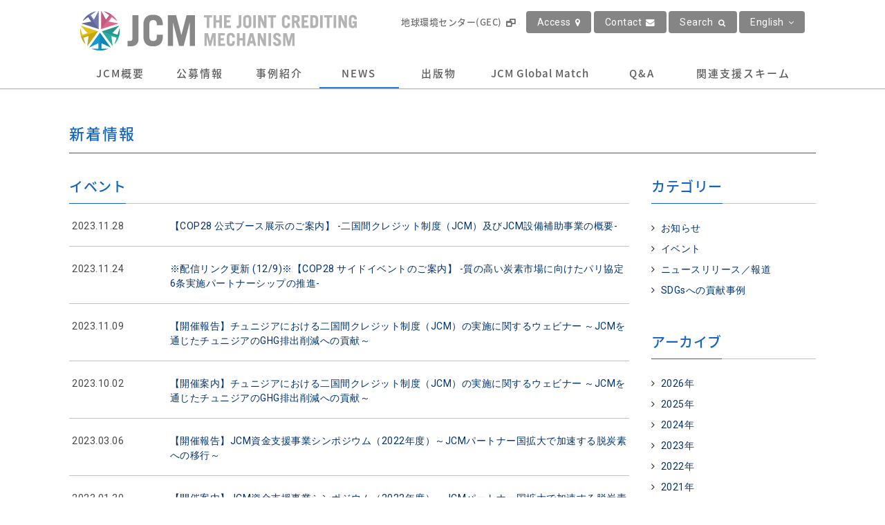

--- FILE ---
content_type: text/html; charset=UTF-8
request_url: https://gec.jp/jcm/jp/news/n_cat/event/page/4/
body_size: 10920
content:
<!-- Twenty Ten JSP Archive Template -->
<html lang="ja" dir="ltr" itemscope itemtype="https://schema.org/WebSite">
<head>
	<meta charset="utf-8">
	<title>イベント | カテゴリー | 二国間クレジット制度(Joint Crediting Mechanism (JCM)) | ページ 4</title>
	
	<!-- Meta Content -->
    <meta content="イベント | カテゴリー | 二国間クレジット制度(Joint Crediting Mechanism (JCM)) | ページ 4" name="title">
    <meta content="二国間クレジット制度(Joint Crediting Mechanism (JCM))は、日本として世界的な温室効果ガス排出削減・吸収に貢献するため、途上国の状況に対応した技術移転や対策実施の仕組みを構築するための制度です。" name="description">
    <meta content="" name="keywords">	
    <meta content="width=1228" name="viewport">
    <meta content="IE=11;IE=Edge" http-equiv="X-UA-Compatible">
    <link href="https://gec.jp/jcm/jp/news/jcm2023cop28-2_info/" rel="canonical">
    
    <!-- Microdata -->   
    <meta content="イベント | カテゴリー | 二国間クレジット制度(Joint Crediting Mechanism (JCM)) | ページ 4" itemprop="name">
    <meta content="二国間クレジット制度(Joint Crediting Mechanism (JCM))は、日本として世界的な温室効果ガス排出削減・吸収に貢献するため、途上国の状況に対応した技術移転や対策実施の仕組みを構築するための制度です。"　itemprop="description">    
     
    <!--Facebook OGP-->
    <meta content="website" property="og:type">
    <meta content="イベント | カテゴリー | 二国間クレジット制度(Joint Crediting Mechanism (JCM)) | ページ 4" property="og:title">
    <meta content="二国間クレジット制度(Joint Crediting Mechanism (JCM))は、日本として世界的な温室効果ガス排出削減・吸収に貢献するため、途上国の状況に対応した技術移転や対策実施の仕組みを構築するための制度です。" property="og:description">
    <meta content="https://gec.jp/jcm/jp/news/jcm2023cop28-2_info/" property="og:url">
    <meta content="https://gec.jp/jcm/jp/wp-content/themes/jcm/apple-touch-icon.png" property="og:image" >
    
  	<!--Stylesheet-->
    <link href="https://gec.jp/jcm/jp/wp-content/themes/jcm" rel="stylesheet">
    <link href="https://gec.jp/jcm/jp/wp-content/themes/jcm/css/font-awesome.min.css" rel="stylesheet">
    <link href="https://gec.jp/jcm/jp/wp-content/themes/jcm/css/slick.css" rel="stylesheet">
    <link href="https://gec.jp/jcm/jp/wp-content/themes/jcm/css/magnific-popup.css" rel="stylesheet">
    <link href="https://gec.jp/jcm/jp/wp-content/themes/jcm/css/common.css" rel="stylesheet">
    <link href="https://gec.jp/jcm/jp/wp-content/themes/jcm/css/style.css" rel="stylesheet">
    <link href="https://gec.jp/jcm/jp/wp-content/themes/jcm/css/page.css" rel="stylesheet">
    <link href="https://gec.jp/jcm/jp/wp-content/themes/jcm/css/search.css" rel="stylesheet">
    <link href="https://gec.jp/jcm/jp/wp-content/themes/jcm/css/form.css" rel="stylesheet">
    <link href="https://gec.jp/jcm/jp/wp-content/themes/jcm/css/label.css?ver1.0" rel="stylesheet">
    <link href="https://gec.jp/jcm/jp/wp-content/themes/jcm/css/additional.css?ver1.3" rel="stylesheet">

	<!--IEバグ対策-->
    <!--[if IE]><script src="https://cdnjs.cloudflare.com/ajax/libs/html5shiv/3.7.3/html5shiv.min.js"></script><![endif]-->
    <!--[if lt IE 9]><script src="https://cdnjs.cloudflare.com/ajax/libs/livingston-css3-mediaqueries-js/1.0.0/css3-mediaqueries.js"></script><![endif]-->
	<script src="https://code.jquery.com/jquery-3.6.0.js" integrity="sha256-H+K7U5CnXl1h5ywQfKtSj8PCmoN9aaq30gDh27Xc0jk=" crossorigin="anonymous"></script>
	
	<!---->
	
	<meta name='robots' content='max-image-preview:large' />
	<style>img:is([sizes="auto" i], [sizes^="auto," i]) { contain-intrinsic-size: 3000px 1500px }</style>
	<link rel='dns-prefetch' href='//www.google.com' />
<link rel="alternate" type="application/rss+xml" title="二国間クレジット制度(Joint Crediting Mechanism (JCM)) &raquo; イベント カテゴリー のフィード" href="https://gec.jp/jcm/jp/news/n_cat/event/feed/" />
<script type="text/javascript">
/* <![CDATA[ */
window._wpemojiSettings = {"baseUrl":"https:\/\/s.w.org\/images\/core\/emoji\/15.0.3\/72x72\/","ext":".png","svgUrl":"https:\/\/s.w.org\/images\/core\/emoji\/15.0.3\/svg\/","svgExt":".svg","source":{"concatemoji":"https:\/\/gec.jp\/jcm\/jp\/wp-includes\/js\/wp-emoji-release.min.js?ver=6.7.4"}};
/*! This file is auto-generated */
!function(i,n){var o,s,e;function c(e){try{var t={supportTests:e,timestamp:(new Date).valueOf()};sessionStorage.setItem(o,JSON.stringify(t))}catch(e){}}function p(e,t,n){e.clearRect(0,0,e.canvas.width,e.canvas.height),e.fillText(t,0,0);var t=new Uint32Array(e.getImageData(0,0,e.canvas.width,e.canvas.height).data),r=(e.clearRect(0,0,e.canvas.width,e.canvas.height),e.fillText(n,0,0),new Uint32Array(e.getImageData(0,0,e.canvas.width,e.canvas.height).data));return t.every(function(e,t){return e===r[t]})}function u(e,t,n){switch(t){case"flag":return n(e,"\ud83c\udff3\ufe0f\u200d\u26a7\ufe0f","\ud83c\udff3\ufe0f\u200b\u26a7\ufe0f")?!1:!n(e,"\ud83c\uddfa\ud83c\uddf3","\ud83c\uddfa\u200b\ud83c\uddf3")&&!n(e,"\ud83c\udff4\udb40\udc67\udb40\udc62\udb40\udc65\udb40\udc6e\udb40\udc67\udb40\udc7f","\ud83c\udff4\u200b\udb40\udc67\u200b\udb40\udc62\u200b\udb40\udc65\u200b\udb40\udc6e\u200b\udb40\udc67\u200b\udb40\udc7f");case"emoji":return!n(e,"\ud83d\udc26\u200d\u2b1b","\ud83d\udc26\u200b\u2b1b")}return!1}function f(e,t,n){var r="undefined"!=typeof WorkerGlobalScope&&self instanceof WorkerGlobalScope?new OffscreenCanvas(300,150):i.createElement("canvas"),a=r.getContext("2d",{willReadFrequently:!0}),o=(a.textBaseline="top",a.font="600 32px Arial",{});return e.forEach(function(e){o[e]=t(a,e,n)}),o}function t(e){var t=i.createElement("script");t.src=e,t.defer=!0,i.head.appendChild(t)}"undefined"!=typeof Promise&&(o="wpEmojiSettingsSupports",s=["flag","emoji"],n.supports={everything:!0,everythingExceptFlag:!0},e=new Promise(function(e){i.addEventListener("DOMContentLoaded",e,{once:!0})}),new Promise(function(t){var n=function(){try{var e=JSON.parse(sessionStorage.getItem(o));if("object"==typeof e&&"number"==typeof e.timestamp&&(new Date).valueOf()<e.timestamp+604800&&"object"==typeof e.supportTests)return e.supportTests}catch(e){}return null}();if(!n){if("undefined"!=typeof Worker&&"undefined"!=typeof OffscreenCanvas&&"undefined"!=typeof URL&&URL.createObjectURL&&"undefined"!=typeof Blob)try{var e="postMessage("+f.toString()+"("+[JSON.stringify(s),u.toString(),p.toString()].join(",")+"));",r=new Blob([e],{type:"text/javascript"}),a=new Worker(URL.createObjectURL(r),{name:"wpTestEmojiSupports"});return void(a.onmessage=function(e){c(n=e.data),a.terminate(),t(n)})}catch(e){}c(n=f(s,u,p))}t(n)}).then(function(e){for(var t in e)n.supports[t]=e[t],n.supports.everything=n.supports.everything&&n.supports[t],"flag"!==t&&(n.supports.everythingExceptFlag=n.supports.everythingExceptFlag&&n.supports[t]);n.supports.everythingExceptFlag=n.supports.everythingExceptFlag&&!n.supports.flag,n.DOMReady=!1,n.readyCallback=function(){n.DOMReady=!0}}).then(function(){return e}).then(function(){var e;n.supports.everything||(n.readyCallback(),(e=n.source||{}).concatemoji?t(e.concatemoji):e.wpemoji&&e.twemoji&&(t(e.twemoji),t(e.wpemoji)))}))}((window,document),window._wpemojiSettings);
/* ]]> */
</script>
<style id='wp-emoji-styles-inline-css' type='text/css'>

	img.wp-smiley, img.emoji {
		display: inline !important;
		border: none !important;
		box-shadow: none !important;
		height: 1em !important;
		width: 1em !important;
		margin: 0 0.07em !important;
		vertical-align: -0.1em !important;
		background: none !important;
		padding: 0 !important;
	}
</style>
<link rel='stylesheet' id='wp-block-library-css' href='https://gec.jp/jcm/jp/wp-includes/css/dist/block-library/style.min.css?ver=6.7.4' type='text/css' media='all' />
<style id='classic-theme-styles-inline-css' type='text/css'>
/*! This file is auto-generated */
.wp-block-button__link{color:#fff;background-color:#32373c;border-radius:9999px;box-shadow:none;text-decoration:none;padding:calc(.667em + 2px) calc(1.333em + 2px);font-size:1.125em}.wp-block-file__button{background:#32373c;color:#fff;text-decoration:none}
</style>
<style id='global-styles-inline-css' type='text/css'>
:root{--wp--preset--aspect-ratio--square: 1;--wp--preset--aspect-ratio--4-3: 4/3;--wp--preset--aspect-ratio--3-4: 3/4;--wp--preset--aspect-ratio--3-2: 3/2;--wp--preset--aspect-ratio--2-3: 2/3;--wp--preset--aspect-ratio--16-9: 16/9;--wp--preset--aspect-ratio--9-16: 9/16;--wp--preset--color--black: #000000;--wp--preset--color--cyan-bluish-gray: #abb8c3;--wp--preset--color--white: #ffffff;--wp--preset--color--pale-pink: #f78da7;--wp--preset--color--vivid-red: #cf2e2e;--wp--preset--color--luminous-vivid-orange: #ff6900;--wp--preset--color--luminous-vivid-amber: #fcb900;--wp--preset--color--light-green-cyan: #7bdcb5;--wp--preset--color--vivid-green-cyan: #00d084;--wp--preset--color--pale-cyan-blue: #8ed1fc;--wp--preset--color--vivid-cyan-blue: #0693e3;--wp--preset--color--vivid-purple: #9b51e0;--wp--preset--gradient--vivid-cyan-blue-to-vivid-purple: linear-gradient(135deg,rgba(6,147,227,1) 0%,rgb(155,81,224) 100%);--wp--preset--gradient--light-green-cyan-to-vivid-green-cyan: linear-gradient(135deg,rgb(122,220,180) 0%,rgb(0,208,130) 100%);--wp--preset--gradient--luminous-vivid-amber-to-luminous-vivid-orange: linear-gradient(135deg,rgba(252,185,0,1) 0%,rgba(255,105,0,1) 100%);--wp--preset--gradient--luminous-vivid-orange-to-vivid-red: linear-gradient(135deg,rgba(255,105,0,1) 0%,rgb(207,46,46) 100%);--wp--preset--gradient--very-light-gray-to-cyan-bluish-gray: linear-gradient(135deg,rgb(238,238,238) 0%,rgb(169,184,195) 100%);--wp--preset--gradient--cool-to-warm-spectrum: linear-gradient(135deg,rgb(74,234,220) 0%,rgb(151,120,209) 20%,rgb(207,42,186) 40%,rgb(238,44,130) 60%,rgb(251,105,98) 80%,rgb(254,248,76) 100%);--wp--preset--gradient--blush-light-purple: linear-gradient(135deg,rgb(255,206,236) 0%,rgb(152,150,240) 100%);--wp--preset--gradient--blush-bordeaux: linear-gradient(135deg,rgb(254,205,165) 0%,rgb(254,45,45) 50%,rgb(107,0,62) 100%);--wp--preset--gradient--luminous-dusk: linear-gradient(135deg,rgb(255,203,112) 0%,rgb(199,81,192) 50%,rgb(65,88,208) 100%);--wp--preset--gradient--pale-ocean: linear-gradient(135deg,rgb(255,245,203) 0%,rgb(182,227,212) 50%,rgb(51,167,181) 100%);--wp--preset--gradient--electric-grass: linear-gradient(135deg,rgb(202,248,128) 0%,rgb(113,206,126) 100%);--wp--preset--gradient--midnight: linear-gradient(135deg,rgb(2,3,129) 0%,rgb(40,116,252) 100%);--wp--preset--font-size--small: 13px;--wp--preset--font-size--medium: 20px;--wp--preset--font-size--large: 36px;--wp--preset--font-size--x-large: 42px;--wp--preset--spacing--20: 0.44rem;--wp--preset--spacing--30: 0.67rem;--wp--preset--spacing--40: 1rem;--wp--preset--spacing--50: 1.5rem;--wp--preset--spacing--60: 2.25rem;--wp--preset--spacing--70: 3.38rem;--wp--preset--spacing--80: 5.06rem;--wp--preset--shadow--natural: 6px 6px 9px rgba(0, 0, 0, 0.2);--wp--preset--shadow--deep: 12px 12px 50px rgba(0, 0, 0, 0.4);--wp--preset--shadow--sharp: 6px 6px 0px rgba(0, 0, 0, 0.2);--wp--preset--shadow--outlined: 6px 6px 0px -3px rgba(255, 255, 255, 1), 6px 6px rgba(0, 0, 0, 1);--wp--preset--shadow--crisp: 6px 6px 0px rgba(0, 0, 0, 1);}:where(.is-layout-flex){gap: 0.5em;}:where(.is-layout-grid){gap: 0.5em;}body .is-layout-flex{display: flex;}.is-layout-flex{flex-wrap: wrap;align-items: center;}.is-layout-flex > :is(*, div){margin: 0;}body .is-layout-grid{display: grid;}.is-layout-grid > :is(*, div){margin: 0;}:where(.wp-block-columns.is-layout-flex){gap: 2em;}:where(.wp-block-columns.is-layout-grid){gap: 2em;}:where(.wp-block-post-template.is-layout-flex){gap: 1.25em;}:where(.wp-block-post-template.is-layout-grid){gap: 1.25em;}.has-black-color{color: var(--wp--preset--color--black) !important;}.has-cyan-bluish-gray-color{color: var(--wp--preset--color--cyan-bluish-gray) !important;}.has-white-color{color: var(--wp--preset--color--white) !important;}.has-pale-pink-color{color: var(--wp--preset--color--pale-pink) !important;}.has-vivid-red-color{color: var(--wp--preset--color--vivid-red) !important;}.has-luminous-vivid-orange-color{color: var(--wp--preset--color--luminous-vivid-orange) !important;}.has-luminous-vivid-amber-color{color: var(--wp--preset--color--luminous-vivid-amber) !important;}.has-light-green-cyan-color{color: var(--wp--preset--color--light-green-cyan) !important;}.has-vivid-green-cyan-color{color: var(--wp--preset--color--vivid-green-cyan) !important;}.has-pale-cyan-blue-color{color: var(--wp--preset--color--pale-cyan-blue) !important;}.has-vivid-cyan-blue-color{color: var(--wp--preset--color--vivid-cyan-blue) !important;}.has-vivid-purple-color{color: var(--wp--preset--color--vivid-purple) !important;}.has-black-background-color{background-color: var(--wp--preset--color--black) !important;}.has-cyan-bluish-gray-background-color{background-color: var(--wp--preset--color--cyan-bluish-gray) !important;}.has-white-background-color{background-color: var(--wp--preset--color--white) !important;}.has-pale-pink-background-color{background-color: var(--wp--preset--color--pale-pink) !important;}.has-vivid-red-background-color{background-color: var(--wp--preset--color--vivid-red) !important;}.has-luminous-vivid-orange-background-color{background-color: var(--wp--preset--color--luminous-vivid-orange) !important;}.has-luminous-vivid-amber-background-color{background-color: var(--wp--preset--color--luminous-vivid-amber) !important;}.has-light-green-cyan-background-color{background-color: var(--wp--preset--color--light-green-cyan) !important;}.has-vivid-green-cyan-background-color{background-color: var(--wp--preset--color--vivid-green-cyan) !important;}.has-pale-cyan-blue-background-color{background-color: var(--wp--preset--color--pale-cyan-blue) !important;}.has-vivid-cyan-blue-background-color{background-color: var(--wp--preset--color--vivid-cyan-blue) !important;}.has-vivid-purple-background-color{background-color: var(--wp--preset--color--vivid-purple) !important;}.has-black-border-color{border-color: var(--wp--preset--color--black) !important;}.has-cyan-bluish-gray-border-color{border-color: var(--wp--preset--color--cyan-bluish-gray) !important;}.has-white-border-color{border-color: var(--wp--preset--color--white) !important;}.has-pale-pink-border-color{border-color: var(--wp--preset--color--pale-pink) !important;}.has-vivid-red-border-color{border-color: var(--wp--preset--color--vivid-red) !important;}.has-luminous-vivid-orange-border-color{border-color: var(--wp--preset--color--luminous-vivid-orange) !important;}.has-luminous-vivid-amber-border-color{border-color: var(--wp--preset--color--luminous-vivid-amber) !important;}.has-light-green-cyan-border-color{border-color: var(--wp--preset--color--light-green-cyan) !important;}.has-vivid-green-cyan-border-color{border-color: var(--wp--preset--color--vivid-green-cyan) !important;}.has-pale-cyan-blue-border-color{border-color: var(--wp--preset--color--pale-cyan-blue) !important;}.has-vivid-cyan-blue-border-color{border-color: var(--wp--preset--color--vivid-cyan-blue) !important;}.has-vivid-purple-border-color{border-color: var(--wp--preset--color--vivid-purple) !important;}.has-vivid-cyan-blue-to-vivid-purple-gradient-background{background: var(--wp--preset--gradient--vivid-cyan-blue-to-vivid-purple) !important;}.has-light-green-cyan-to-vivid-green-cyan-gradient-background{background: var(--wp--preset--gradient--light-green-cyan-to-vivid-green-cyan) !important;}.has-luminous-vivid-amber-to-luminous-vivid-orange-gradient-background{background: var(--wp--preset--gradient--luminous-vivid-amber-to-luminous-vivid-orange) !important;}.has-luminous-vivid-orange-to-vivid-red-gradient-background{background: var(--wp--preset--gradient--luminous-vivid-orange-to-vivid-red) !important;}.has-very-light-gray-to-cyan-bluish-gray-gradient-background{background: var(--wp--preset--gradient--very-light-gray-to-cyan-bluish-gray) !important;}.has-cool-to-warm-spectrum-gradient-background{background: var(--wp--preset--gradient--cool-to-warm-spectrum) !important;}.has-blush-light-purple-gradient-background{background: var(--wp--preset--gradient--blush-light-purple) !important;}.has-blush-bordeaux-gradient-background{background: var(--wp--preset--gradient--blush-bordeaux) !important;}.has-luminous-dusk-gradient-background{background: var(--wp--preset--gradient--luminous-dusk) !important;}.has-pale-ocean-gradient-background{background: var(--wp--preset--gradient--pale-ocean) !important;}.has-electric-grass-gradient-background{background: var(--wp--preset--gradient--electric-grass) !important;}.has-midnight-gradient-background{background: var(--wp--preset--gradient--midnight) !important;}.has-small-font-size{font-size: var(--wp--preset--font-size--small) !important;}.has-medium-font-size{font-size: var(--wp--preset--font-size--medium) !important;}.has-large-font-size{font-size: var(--wp--preset--font-size--large) !important;}.has-x-large-font-size{font-size: var(--wp--preset--font-size--x-large) !important;}
:where(.wp-block-post-template.is-layout-flex){gap: 1.25em;}:where(.wp-block-post-template.is-layout-grid){gap: 1.25em;}
:where(.wp-block-columns.is-layout-flex){gap: 2em;}:where(.wp-block-columns.is-layout-grid){gap: 2em;}
:root :where(.wp-block-pullquote){font-size: 1.5em;line-height: 1.6;}
</style>
<link rel='stylesheet' id='contact-form-7-css' href='https://gec.jp/jcm/jp/wp-content/plugins/contact-form-7/includes/css/styles.css?ver=6.0.1' type='text/css' media='all' />
<script type="text/javascript" id="wpgmza_data-js-extra">
/* <![CDATA[ */
var wpgmza_google_api_status = {"message":"Enqueued","code":"ENQUEUED"};
/* ]]> */
</script>
<script type="text/javascript" src="https://gec.jp/jcm/jp/wp-content/plugins/wp-google-maps/wpgmza_data.js?ver=6.7.4" id="wpgmza_data-js"></script>
<script type="text/javascript" src="https://gec.jp/jcm/jp/wp-includes/js/jquery/jquery.min.js?ver=3.7.1" id="jquery-core-js"></script>
<script type="text/javascript" src="https://gec.jp/jcm/jp/wp-includes/js/jquery/jquery-migrate.min.js?ver=3.4.1" id="jquery-migrate-js"></script>
<link rel="https://api.w.org/" href="https://gec.jp/jcm/jp/wp-json/" /><link rel="EditURI" type="application/rsd+xml" title="RSD" href="https://gec.jp/jcm/jp/xmlrpc.php?rsd" />
<meta name="generator" content="WordPress 6.7.4" />
<style type="text/css">.grecaptcha-badge {
  z-index: 2000;
}</style></head>

<body id="top" class="archive paged tax-n_cat term-event term-54 paged-4" itemscope itemtype="https://schema.org/WebPage">

<div class="container_header">

<!-- BEGIN[GLOBAL HEADER] -->
<header id="global_header" class="global_header" role="banner" itemscope itemtype="https://schema.org/WPHeader">
	<div class="row_header clearfix">
		<h1 class="site_sescription"><a href="https://gec.jp/jcm/jp/"><img src="https://gec.jp/jcm/jp/wp-content/themes/jcm/images/common/logo_header.png" alt="The Joint Crediting Mechanism"></a></h1>
		<ul class="h_nav" style="width: 490px">
			<li><a class="btn_gec" href="http://gec.jp/jp/" target="_blank">地球環境センター(GEC)<i class="fa fa-window-restore" aria-hidden="true"></i></a></li>
			<li>
				<a id="btn_translate" class="btn_translate" href="/jcm/jp/contact">Access<i class="fa fa-map-marker" aria-hidden="true"></i></a>
			</li>
			<li>
				<a id="btn_translate" class="btn_translate" href="/jcm/jp/contact_form">Contact<i class="fa fa-envelope" aria-hidden="true"></i></a>

			</li>
			<li>
				<a id="btn_search" class="btn_search">Search<i class="fa fa-search" aria-hidden="true"></i></a>
			</li>
			<li>
								<a id="btn_translate" class="btn_translate" href="/jcm/news/">English<i class="fa fa-angle-down" aria-hidden="true"></i></a>
							</li>
		</ul>			
	</div>
    
    <!-- サイト内検索・オーバーレイ表示 -->
	<div id="search_header" class="search_header">
		<form id="searchform" class="searchform cleargix" role="search" method="get" action="https://gec.jp/jcm/jp/">
			<div><label class="screen-reader-text" for="s"></label>
				<input type="text" value="" name="s" id="s" placeholder="キーワードで検索">
				<input type="hidden" name="item" value="news">
				<input type="hidden" name="mode" value="simple">
				<input type="hidden" name="all" value="1">
				<input type="submit" id="searchsubmit" value="検索">
			</div>
		</form>	
	</div>
	
	<div id="overlay_modal" class="overlay_modal"></div>
</header>
<!-- END[GLOBAL HEADER] -->

<!-- BEGIN[GLOBAL NAV] -->
<nav id="global_nav" class="global_nav" role="navigation" itemscope itemtype="https://schema.org/SiteNavigationElement">
	<div class="row_global_nav">
		<ul class="clearfix">
			<!--<li><a href="/jcm/jp/about/">About Us</a></li>-->
			<li><a  href="/jcm/jp/about/">JCM概要</a></li>
			<li><a  href="/jcm/jp/kobo/">公募情報</a></li>
			<li><a  href="/jcm/jp/projects/">事例紹介</a></li>
			<li><a class="current" href="/jcm/jp/news/">NEWS</a></li>
			<li><a  href="/jcm/jp/publications/">出版物</a></li>
			<li><a  href="/jcm/jp/globalmatch/">JCM Global Match</a></li>
			<li><a  href="/jcm/jp/qa/">Q&amp;A</a></li>
			<li><a  href="/jcm/jp/schemes/">関連支援スキーム</a></li>
		</ul>
	</div>
</nav>
<!-- END[GLOBAL NAV] -->

</div>


<!-- BEGIN[MAIN CONTENT] -->
<main id="main_content" class="main_content" role="main" itemscope itemprop="mainContentOfPage">

<div class="breadcrumb">
	<div class="container">		
			</div><!--/inner -->
</div><!-- /breadcrumb -->

	<section class="row_archive">
	
		<div class="ttl_page"><h2>新着情報</h2></div>	
		
		<div class="wrap_post">
			<div class="container clearfix">			
			
				<div class="col_main">			
					<section class="col_archive_list">
						<h3 class="ttl_archive_list"><span>イベント</span></h3>
						<ul>
		
				
			<li>
				<a class="clearfix" href="https://gec.jp/jcm/jp/news/jcm2023cop28-2_info/">
					<time datetime="2016-12-14">2023.11.28</time>
					<p>【COP28 公式ブース展示のご案内】 -二国間クレジット制度（JCM）及びJCM設備補助事業の概要-</p>
				</a>
			</li>
					
				
		
				
			<li>
				<a class="clearfix" href="https://gec.jp/jcm/jp/news/jcm2023cop28_info/">
					<time datetime="2016-12-14">2023.11.24</time>
					<p>※配信リンク更新 (12/9)※【COP28 サイドイベントのご案内】 -質の高い炭素市場に向けたパリ協定6条実施パートナーシップの推進-</p>
				</a>
			</li>
					
				
		
				
			<li>
				<a class="clearfix" href="https://gec.jp/jcm/jp/news/jcm2023tunisia/">
					<time datetime="2016-12-14">2023.11.09</time>
					<p>【開催報告】チュニジアにおける二国間クレジット制度（JCM）の実施に関するウェビナー ～JCMを通じたチュニジアのGHG排出削減への貢献～</p>
				</a>
			</li>
					
				
		
				
			<li>
				<a class="clearfix" href="https://gec.jp/jcm/jp/news/jcm2023tunisia_info/">
					<time datetime="2016-12-14">2023.10.02</time>
					<p>【開催案内】チュニジアにおける二国間クレジット制度（JCM）の実施に関するウェビナー ～JCMを通じたチュニジアのGHG排出削減への貢献～</p>
				</a>
			</li>
					
				
		
				
			<li>
				<a class="clearfix" href="https://gec.jp/jcm/jp/news/jcm2022symposium/">
					<time datetime="2016-12-14">2023.03.06</time>
					<p>【開催報告】JCM資金支援事業シンポジウム（2022年度）～JCMパートナー国拡大で加速する脱炭素への移行～</p>
				</a>
			</li>
					
				
		
				
			<li>
				<a class="clearfix" href="https://gec.jp/jcm/jp/news/jcm2022symposium_info/">
					<time datetime="2016-12-14">2023.01.30</time>
					<p>【開催案内】JCM資金支援事業シンポジウム（2022年度）～JCMパートナー国拡大で加速する脱炭素への移行～</p>
				</a>
			</li>
					
				
		
				
			<li>
				<a class="clearfix" href="https://gec.jp/jcm/jp/news/jcm2022cop27/">
					<time datetime="2016-12-14">2022.12.23</time>
					<p>【開催報告】COP27 サイドイベント-パリ協定6条実施のキャパシティビルディングに関する優良事例及び教訓の共有-</p>
				</a>
			</li>
					
				
		
				
			<li>
				<a class="clearfix" href="https://gec.jp/jcm/jp/news/jcm2022sdgs_info/">
					<time datetime="2016-12-14">2022.12.07</time>
					<p>【イベント案内】JCM×SDGsウェビナー「JCMプロジェクト実施によるサステナビリティ経営の促進」</p>
				</a>
			</li>
					
				
		
				
			<li>
				<a class="clearfix" href="https://gec.jp/jcm/jp/news/jcm2022cop27_info/">
					<time datetime="2016-12-14">2022.11.08</time>
					<p>【COP27 サイドイベントのご案内】 -パリ協定6条実施のキャパシティビルディングに関する優良事例及び教訓の共有-</p>
				</a>
			</li>
					
				
		
				
			<li>
				<a class="clearfix" href="https://gec.jp/jcm/jp/news/jcm2022chile/">
					<time datetime="2016-12-14">2022.11.07</time>
					<p>【開催報告】チリにおける二国間クレジット制度（JCM）の実施に関するウェビナー ～JCMを活用した脱炭素への移行の加速～</p>
				</a>
			</li>
					
				
		
</ul>

<!-- ++ ページャー ++ -->
<div class="pager clearfix">
	<a class="prev page-numbers" href="https://gec.jp/jcm/jp/news/n_cat/event/page/3/">«</a>
<a class="page-numbers" href="https://gec.jp/jcm/jp/news/n_cat/event/">1</a>
<a class="page-numbers" href="https://gec.jp/jcm/jp/news/n_cat/event/page/2/">2</a>
<a class="page-numbers" href="https://gec.jp/jcm/jp/news/n_cat/event/page/3/">3</a>
<span aria-current="page" class="page-numbers current">4</span>
<a class="page-numbers" href="https://gec.jp/jcm/jp/news/n_cat/event/page/5/">5</a>
<a class="page-numbers" href="https://gec.jp/jcm/jp/news/n_cat/event/page/6/">6</a>
<a class="page-numbers" href="https://gec.jp/jcm/jp/news/n_cat/event/page/7/">7</a>
<span class="page-numbers dots">&hellip;</span>
<a class="page-numbers" href="https://gec.jp/jcm/jp/news/n_cat/event/page/9/">9</a>
<a class="next page-numbers" href="https://gec.jp/jcm/jp/news/n_cat/event/page/5/">»</a></div><!--/pager-->

					</section>
				</div>
			
				
<div class="col_side">

	<!--++ 新着情報の場合 ++-->
		
	<aside class="col_sidebar">					
		<h3 class="ttl_sidebar"><span>カテゴリー</span></h3>						
		<ul class="list_archive"><li><a href="https://gec.jp/jcm/jp/news/n_cat/topics/">お知らせ</a></li><li><a href="https://gec.jp/jcm/jp/news/n_cat/event/">イベント</a></li><li><a href="https://gec.jp/jcm/jp/news/n_cat/press/">ニュースリリース／報道</a></li><li><a href="https://gec.jp/jcm/jp/news/n_cat/sdgs/">SDGsへの貢献事例</a></li></ul>		
	</aside>
	
	<aside class="col_sidebar">					
		<h3 class="ttl_sidebar"><span>アーカイブ</span></h3>							
		<ul class="list_archive">			
								
				<li><a href='https://gec.jp/jcm/jp/news/2026/?post_type=news'>2026年</a></li>
	<li><a href='https://gec.jp/jcm/jp/news/2025/?post_type=news'>2025年</a></li>
	<li><a href='https://gec.jp/jcm/jp/news/2024/?post_type=news'>2024年</a></li>
	<li><a href='https://gec.jp/jcm/jp/news/2023/?post_type=news'>2023年</a></li>
	<li><a href='https://gec.jp/jcm/jp/news/2022/?post_type=news'>2022年</a></li>
	<li><a href='https://gec.jp/jcm/jp/news/2021/?post_type=news'>2021年</a></li>
	<li><a href='https://gec.jp/jcm/jp/news/2020/?post_type=news'>2020年</a></li>
	<li><a href='https://gec.jp/jcm/jp/news/2019/?post_type=news'>2019年</a></li>
	<li><a href='https://gec.jp/jcm/jp/news/2018/?post_type=news'>2018年</a></li>
	<li><a href='https://gec.jp/jcm/jp/news/2017/?post_type=news'>2017年</a></li>
	<li><a href='https://gec.jp/jcm/jp/news/2016/?post_type=news'>2016年</a></li>
		</ul>
	</aside>	
	
</div>

			
			</div><!-- /.container -->	
		</div><!-- /.wrap_post -->	
		
	</section>


</main>
<!-- END[MAIN CONTENT] -->

<!-- BEGIN[GLOBAL FOOTER] -->
<footer id="global_footer" class="global_footer" role="contentinfo" itemscope itemtype="https://schema.org/WPFooter">
  <div class="container row_contentinfo clearfix">
    <div class="col_grid4">
      <aside class="col_adress">
        <h3>公益財団法人地球環境センター</h3>
        <dl>
          <dt>大阪本部</dt>
          <dd>〒538-0036 大阪市鶴見区緑地公園2番110号<br>
          総務課電話： 06-6915-4121</dd>
          <dt>東京事務所</dt>
          <dd>〒113-0033 東京都文京区本郷3-22-5<br>
            住友不動産本郷ビル7階<br>
          電話： 03-6801-8860</dd>
        </dl>
      </aside>
    </div>
    <div class="col_grid8">
      <aside class="col_link_nav">
        <h3>Sitemap</h3>
          <ul class="link_sitemap">
            <li><a href="/jcm/jp/">ホーム</a></li>
            <li><a href="/jcm/jp/about/">概要</a></li>
            <li><a href="/jcm/jp/projects/">事例紹介</a></li>
            <li><a href="/jcm/jp/publications/">出版物</a></li>
            <li><a href="/jcm/jp/kobo/">公募情報</a></li>
            <li><a href="/jcm/jp/qa/">Q&amp;A</a></li>
            <li><a href="/jcm/jp/contact/">お問い合わせ</a></li>
          </ul>
        </aside>
        <aside class="col_link_nav">
          <h3>Related Links</h3>
            <ul class="link_related">
              <li><a href="https://www.jcm.go.jp/" target="_blank"><img src="https://gec.jp/jcm/jp/wp-content/themes/jcm/images/common/bnr_related_link01.jpg" alt=""></a></li>
              <li><a href="https://www.jcmregistry.go.jp/" target="_blank"><img src="https://gec.jp/jcm/jp/wp-content/themes/jcm/images/common/bnr_related_link02.jpg" alt=""></a></li>
              <li><a href="https://gec.jp/jcm/agency/" target="_blank"><img src="https://gec.jp/jcm/jp/wp-content/themes/jcm/images/common/bnr_related_link03.png" alt="日本政府指定JCM実施機構 (JCMA)"></a></li>
              <li><a href="http://gec.jp/jp/" target="_blank"><img src="https://gec.jp/jcm/jp/wp-content/themes/jcm/images/common/bnr_related_link04.jpg" alt=""></a></li>
              <li><a href="https://jcm-gm.my.site.com/JCMGlobalMatch/s/?language=ja" target="_blank"><img src="https://gec.jp/jcm/jp/wp-content/themes/jcm/images/common/banner1.png" alt=""></a></li>
            </ul>
          </aside>
        </div>
      </div>
      <p class="copyright"><i class="fa fa-copyright" aria-hidden="true"></i> Copyright Global Environment Centre Foundation (GEC). All rights reserved.</p>
    </footer>
    <!-- END[GLOBAL FOOTER] -->

    <a id="btn_pagetop" class="btn_pagetop" href="#top"><i class="fa fa-angle-up" aria-hidden="true"></i></a>

    <!-- BEGIN[JAVASCRIPT] -->
        <script src="https://gec.jp/jcm/jp/wp-content/themes/jcm/js/jquery.magnific-popup.js"></script>
    <script src="https://gec.jp/jcm/jp/wp-content/themes/jcm/js/rem.min.js"></script>
    <script>

      jQuery(".clearForm").on("click", function(e) {
        jQuery('#search_form').find("textarea, :text, select").val("").end().find(":checked").prop("checked", false);
      });
  //Search Form Control
  jQuery(function($) {
    var windowH = window.innerHeight;
    $('#overlay_modal').css('height', windowH);
    //var windowW = window.innerWidth;
    //	var documentW = document.body.clientWidth;
    //	var barW = windowW - documentW;
    //	$('.modal').css('padding-right',barW);
    $("#btn_search").on("click", function() {
      $('body').toggleClass('modal');
      $(this).toggleClass('on');
    });
    $("#overlay_modal").on("click", function() {
      $('body').removeClass('modal');
      $('#btn_search').removeClass('on');
    });
  });
  //Pagetop Control
  jQuery(function($) {
    var $btn = $('#btn_pagetop');
    var isHidden = true;
    $btn.hide();
    $(window).scroll(function() {
      if ($(this).scrollTop() > 600) {
        if (isHidden) {
          $btn.stop(true, true).fadeIn();
          isHidden = false;
        }
      } else {
        if (!isHidden) {
          $btn.stop(true, true).fadeOut();
          isHidden = true;
        }
      }
    });
  });
  //Scroll Control
  jQuery(function($) {
    var headerHight = 128;
    $('a[href^=#]').click(function() {
      var href = $(this).attr("href");
      var target = $(href == "#" || href == "" ? 'html' : href);
      var position = target.offset().top - headerHight;
      $("html, body").animate({
        scrollTop: position
      }, 550, "swing");
      return false;
    });
  });

    //Gallery Control
  jQuery(function($) {
    $('.modal_pic').magnificPopup({
      type: 'image',
      mainClass: 'mfp-fade',
      removalDelay: 200,
      preloader: false
    });
  });

    jQuery(function($) {
      $('a[href^=#]').click(function() {
        var speed = 400;
        var href = $(this).attr("href");
        var target = $(href == "#" || href == "" ? 'html' : href);
      var headerHeight = 132; //固定ヘッダーの高さ
      var position = target.offset().top - headerHeight; //ターゲットの座標からヘッダの高さ分引く
      $('body,html').animate({
        scrollTop: position
      }, speed, 'swing');
      return false;
    });
    });
  
</script>
<!-- END[JAVASCRIPT] -->

<script type="text/javascript" src="https://gec.jp/jcm/jp/wp-includes/js/dist/hooks.min.js?ver=4d63a3d491d11ffd8ac6" id="wp-hooks-js"></script>
<script type="text/javascript" src="https://gec.jp/jcm/jp/wp-includes/js/dist/i18n.min.js?ver=5e580eb46a90c2b997e6" id="wp-i18n-js"></script>
<script type="text/javascript" id="wp-i18n-js-after">
/* <![CDATA[ */
wp.i18n.setLocaleData( { 'text direction\u0004ltr': [ 'ltr' ] } );
/* ]]> */
</script>
<script type="text/javascript" src="https://gec.jp/jcm/jp/wp-content/plugins/contact-form-7/includes/swv/js/index.js?ver=6.0.1" id="swv-js"></script>
<script type="text/javascript" id="contact-form-7-js-translations">
/* <![CDATA[ */
( function( domain, translations ) {
	var localeData = translations.locale_data[ domain ] || translations.locale_data.messages;
	localeData[""].domain = domain;
	wp.i18n.setLocaleData( localeData, domain );
} )( "contact-form-7", {"translation-revision-date":"2024-11-05 02:21:01+0000","generator":"GlotPress\/4.0.1","domain":"messages","locale_data":{"messages":{"":{"domain":"messages","plural-forms":"nplurals=1; plural=0;","lang":"ja_JP"},"This contact form is placed in the wrong place.":["\u3053\u306e\u30b3\u30f3\u30bf\u30af\u30c8\u30d5\u30a9\u30fc\u30e0\u306f\u9593\u9055\u3063\u305f\u4f4d\u7f6e\u306b\u7f6e\u304b\u308c\u3066\u3044\u307e\u3059\u3002"],"Error:":["\u30a8\u30e9\u30fc:"]}},"comment":{"reference":"includes\/js\/index.js"}} );
/* ]]> */
</script>
<script type="text/javascript" id="contact-form-7-js-before">
/* <![CDATA[ */
var wpcf7 = {
    "api": {
        "root": "https:\/\/gec.jp\/jcm\/jp\/wp-json\/",
        "namespace": "contact-form-7\/v1"
    }
};
/* ]]> */
</script>
<script type="text/javascript" src="https://gec.jp/jcm/jp/wp-content/plugins/contact-form-7/includes/js/index.js?ver=6.0.1" id="contact-form-7-js"></script>
<script type="text/javascript" id="google-invisible-recaptcha-js-before">
/* <![CDATA[ */
var renderInvisibleReCaptcha = function() {

    for (var i = 0; i < document.forms.length; ++i) {
        var form = document.forms[i];
        var holder = form.querySelector('.inv-recaptcha-holder');

        if (null === holder) continue;
		holder.innerHTML = '';

         (function(frm){
			var cf7SubmitElm = frm.querySelector('.wpcf7-submit');
            var holderId = grecaptcha.render(holder,{
                'sitekey': '6LeZB74UAAAAAHK6CLbBrpUDrkPMliDU9P097M-F', 'size': 'invisible', 'badge' : 'bottomright',
                'callback' : function (recaptchaToken) {
					if((null !== cf7SubmitElm) && (typeof jQuery != 'undefined')){jQuery(frm).submit();grecaptcha.reset(holderId);return;}
					 HTMLFormElement.prototype.submit.call(frm);
                },
                'expired-callback' : function(){grecaptcha.reset(holderId);}
            });

			if(null !== cf7SubmitElm && (typeof jQuery != 'undefined') ){
				jQuery(cf7SubmitElm).off('click').on('click', function(clickEvt){
					clickEvt.preventDefault();
					grecaptcha.execute(holderId);
				});
			}
			else
			{
				frm.onsubmit = function (evt){evt.preventDefault();grecaptcha.execute(holderId);};
			}


        })(form);
    }
};
/* ]]> */
</script>
<script type="text/javascript" async defer src="https://www.google.com/recaptcha/api.js?onload=renderInvisibleReCaptcha&amp;render=explicit" id="google-invisible-recaptcha-js"></script>
</body>

</html>


--- FILE ---
content_type: text/html; charset=UTF-8
request_url: https://gec.jp/jcm/jp/wp-content/themes/jcm
body_size: 136
content:
<br />
<b>Fatal error</b>:  Uncaught Error: Call to undefined function get_header() in /home/codiab55/gec.jp/public_html/jcm/jp/wp-content/themes/jcm/index.php:16
Stack trace:
#0 {main}
  thrown in <b>/home/codiab55/gec.jp/public_html/jcm/jp/wp-content/themes/jcm/index.php</b> on line <b>16</b><br />


--- FILE ---
content_type: text/css
request_url: https://gec.jp/jcm/jp/wp-content/themes/jcm/css/style.css
body_size: 7517
content:
@import url(https://fonts.googleapis.com/earlyaccess/notosansjapanese.css);@import url(https://fonts.googleapis.com/css?family=Open+Sans|Roboto);@import url(https://fonts.googleapis.com/icon?family=Material+Icons);html{font-size:10px}body{position:relative;z-index:0;width:100%;height:auto;padding:128px 0 0;overflow-x:auto;background:#FFF;color:rgba(0,0,0,0.87);font-size:1.4rem;font-family:"Roboto", "メイリオ", Meiryo, "ヒラギノ角ゴ Pro W3", "Hiragino Kaku Gothic Pro", "ＭＳ Ｐゴシック", "MS PGothic", sans-serif;font-weight:normal;line-height:1.6;letter-spacing:0.5px}body.mfp-zoom-out-cur{overflow-y:scroll}body.mfp-zoom-out-cur .global_header{overflow-y:scroll}body.mfp-zoom-out-cur .global_nav{overflow-y:scroll}@media all and (-ms-high-contrast: none){.mfp-zoom-out-cur{overflow-y:hidden !important}}@supports (-ms-ime-align: auto){.mfp-zoom-out-cur{overflow-y:hidden !important}}.main_content{position:relative;width:100%;height:auto;overflow-x:hidden;margin:0 auto;position:relative}.container{position:relative;width:100%;height:auto;max-width:1080px;min-width:960px;margin:0 auto;position:relative}.container_home{position:relative;width:100%;height:auto;max-width:1140px;min-width:960px;margin:0 auto;position:relative}.container_header{position:fixed;top:0;width:100%;height:124px;margin:auto;z-index:20}body.logged-in .container_header{top:32px !important}.col_grid2{float:left;width:16.6666%;height:auto;padding:0 16px}.col_grid3{float:left;width:25%;height:auto;padding:0 16px}.col_grid4{float:left;width:33.3333%;height:auto;padding:0 16px}.col_grid6{float:left;width:50%;height:auto;padding:0 16px}.col_grid8{float:left;width:66.6666%;height:auto;padding:0 16px}.col_grid9{float:left;width:74.9999%;height:auto;padding:0 16px}.col_main{float:left;width:74.9999%;height:auto}.col_side{float:right;width:25%;height:auto}a{color:#00326e;text-decoration:none}a:hover{text-decoration:underline}table{width:100%;max-width:100%;background:#fff;border-top:1px solid rgba(0,0,0,0.2);font-size:95%}table tr{-webkit-transition:.2s;-moz-transition:.2s;-ms-transition:.2s;-o-transition:.2s;transition:.2s;border-bottom:1px solid rgba(0,0,0,0.2);border-left:1px solid rgba(0,0,0,0.2)}table tr th{font-weight:bold;background:rgba(0,0,0,0.05)}table tr th,table tr td{min-width:120px;padding:12px 12px 10px;display:table-cell;border-right:1px solid rgba(0,0,0,0.2);text-align:left;vertical-align:middle;border-radius:2px}table thead{border-bottom:1px solid rgba(0,0,0,0.2)}table thead tr{border-bottom:1px solid rgba(0,0,0,0.2)}table thead tr:hover{background:none}.global_header{position:relative;width:100%;height:80px;background:rgba(255,255,255,0.9);z-index:20}.global_header .row_header{position:relative;width:100%;height:auto;max-width:1080px;min-width:960px;margin:0 auto;padding:16px 16px 8px}.global_header .row_header .site_sescription{float:left;width:500px;height:auto}.global_header .row_header .h_nav{float:right;width:420px;height:auto;padding:0;text-align:right}.global_header .row_header .h_nav li{display:inline-block}.global_header .row_header .h_nav li .btn_gec{display:block;width:auto;height:32px;margin:0 12px 0 0;color:rgba(0,0,0,0.56);font-size:1.3rem;font-family:'Noto Sans Japanese', "メイリオ", Meiryo, "ヒラギノ角ゴ Pro W3", "Hiragino Kaku Gothic Pro", "ＭＳ Ｐゴシック", "MS PGothic", sans-serif;font-weight:500;line-height:32px;z-index:1}.global_header .row_header .h_nav li .btn_gec:hover{color:#1871d7;text-decoration:none}.global_header .row_header .h_nav li .btn_search,.global_header .row_header .h_nav li .btn_translate{display:block;width:auto;height:32px;padding:0 16px;background:rgba(0,0,0,0.48);border-radius:4px;color:#fff;font-size:1.4rem;font-weight:500;line-height:32px;-webkit-transition:.2s;-moz-transition:.2s;-ms-transition:.2s;-o-transition:.2s;transition:.2s;cursor:pointer}.global_header .row_header .h_nav li .btn_search:hover,.global_header .row_header .h_nav li .btn_translate:hover{background:#1871d7;text-decoration:none}.global_header .row_header .h_nav li .btn_gec i,.global_header .row_header .h_nav li .btn_translate i,.global_header .row_header .h_nav li .btn_search i{padding:0 0 0 6px;font-size:90%}.global_header .row_header .h_nav li .btn_search i{padding:0 0 0 8px;font-size:80%}.global_header .row_header .h_nav li .btn_search.on{position:relative;background:#1871d7;text-decoration:none;z-index:3}.global_header .row_header .h_nav li .btn_search.on:after{content:'';position:absolute;bottom:-17px;right:50%;width:0;height:0;margin-right:-10px;border-style:solid;border-width:0 12px 16px 12px;border-color:transparent transparent rgba(240,240,240,0.7) transparent}.global_header .row_header .h_nav li .btn_search.on:hover{background:#1871d7}@media all and (-ms-high-contrast: none){*::-ms-backdrop,.btn_search{z-index:3}}@supports (-ms-ime-align: auto){.btn_search{z-index:3}}.search_header{position:absolute;top:66px;left:0;right:0;display:none;width:100%;height:auto;max-width:1228px;min-width:960px;margin:auto;padding:64px 0;background:rgba(240,240,240,0.7);border-radius:8px;z-index:3}.search_header .searchform{width:800px;height:auto;margin:auto;font-size:1.7rem}.search_header .searchform input[type="text"]{float:left;display:block;width:672px;height:56px;padding:0 24px;background:#fff;border:1px solid rgba(0,0,0,0.16);border-radius:4px;-webkit-transition:.2s;-moz-transition:.2s;-ms-transition:.2s;-o-transition:.2s;transition:.2s}.search_header .searchform input[type="text"]:focus{border-color:#217ee7}.search_header .searchform input[type="submit"]{float:right;display:block;width:120px;height:56px;background:#217ee7;border-radius:4px;color:#fff;cursor:pointer;-webkit-transition:.2s;-moz-transition:.2s;-ms-transition:.2s;-o-transition:.2s;transition:.2s}.search_header .searchform input[type="submit"]:hover{background:#1871d7}.overlay_modal{position:fixed;top:0;left:0;display:none;width:100%;height:auto;background:rgba(0,0,0,0.64);z-index:2;-webkit-transition:5s;-moz-transition:5s;-ms-transition:5s;-o-transition:5s;transition:5s}.modal .overlay_modal,.modal .search_header{display:block}.global_nav{position:relative;width:100%;height:48px;background:rgba(255,255,255,0.9);-webkit-box-shadow:0 1px 1px rgba(0,0,0,0.3);-moz-box-shadow:0 1px 1px rgba(0,0,0,0.3);-ms-box-shadow:0 1px 1px rgba(0,0,0,0.3);-o-box-shadow:0 1px 1px rgba(0,0,0,0.3);box-shadow:0 1px 1px rgba(0,0,0,0.3);z-index:10}.global_nav .row_global_nav{max-width:1080px;min-width:960px;margin:0 auto;padding:0 16px}.global_nav .row_global_nav ul{width:100%;height:auto}.global_nav .row_global_nav ul li{float:left;display:block;width:14.285%;height:auto}.global_nav .row_global_nav ul li a{position:relative;display:block;overflow:hidden;padding:0;color:rgba(0,0,0,0.64);font-size:1.5rem;font-family:'Noto Sans Japanese', "メイリオ", Meiryo, "ヒラギノ角ゴ Pro W3", "Hiragino Kaku Gothic Pro", "ＭＳ Ｐゴシック", "MS PGothic", sans-serif;font-weight:500;text-align:center;line-height:52px;letter-spacing:2px;-webkit-transition:.2s;-moz-transition:.2s;-ms-transition:.2s;-o-transition:.2s;transition:.2s}.global_nav .row_global_nav ul li a:after{content:'';position:absolute;bottom:4px;left:0;width:100%;height:2px;background:none;-webkit-transition:.2s;-moz-transition:.2s;-ms-transition:.2s;-o-transition:.2s;transition:.2s}.global_nav .row_global_nav ul li a:hover{color:#217ee7;text-decoration:none}.global_nav .row_global_nav ul li a:hover:after{background:#217ee7}.global_nav .row_global_nav ul li a.current:after{content:'';position:absolute;bottom:4px;left:0;width:100%;height:2px;background:#217ee7}.global_footer{position:relative;width:100%;height:auto;background:url(../images/common/bg_footer.png) repeat;color:rgba(255,255,255,0.87);font-size:1.3rem}.global_footer .row_contentinfo{padding:40px 0 24px}.global_footer .row_contentinfo .col_adress h3{padding:0 0 16px;font-size:1.8rem;font-family:'Noto Sans Japanese', "メイリオ", Meiryo, "ヒラギノ角ゴ Pro W3", "Hiragino Kaku Gothic Pro", "ＭＳ Ｐゴシック", "MS PGothic", sans-serif;font-weight:500}.global_footer .row_contentinfo .col_adress dt{font-weight:bold}.global_footer .row_contentinfo .col_adress dd{padding:0 0 16px;letter-spacing:0.5px}.global_footer .row_contentinfo .col_link_nav{padding:4px 0 28px}.global_footer .row_contentinfo .col_link_nav h3{padding:0 0 8px;font-size:1.6rem}.global_footer .row_contentinfo .col_link_nav .link_sitemap li{display:inline-block;padding:0 20px 8px 0}.global_footer .row_contentinfo .col_link_nav .link_sitemap li a{display:block;color:rgba(255,255,255,0.87);-webkit-transition:.2s;-moz-transition:.2s;-ms-transition:.2s;-o-transition:.2s;transition:.2s}.global_footer .row_contentinfo .col_link_nav .link_sitemap li a:before{content:'\f1db';padding:0 4px 0 0;font-family:'FontAwesome'}.global_footer .row_contentinfo .col_link_nav .link_sitemap li a:hover{color:rgba(255,255,255,0.56);text-decoration:none}.global_footer .row_contentinfo .col_link_nav .link_related li{display:inline-block;padding:0 8px 6px 0}.global_footer .row_contentinfo .col_link_nav .link_related li a img{display:block;-webkit-opacity:.95;-moz-opacity:.95;-ms-opacity:.95;-o-opacity:.95;opacity:.95;-webkit-transition:.2s;-moz-transition:.2s;-ms-transition:.2s;-o-transition:.2s;transition:.2s}.global_footer .row_contentinfo .col_link_nav .link_related li a:hover img{-webkit-opacity:.7;-moz-opacity:.7;-ms-opacity:.7;-o-opacity:.7;opacity:.7}.global_footer .copyright{display:block;width:100%;height:48px;background:rgba(0,0,0,0.2);text-align:center;line-height:48px}.btn_pagetop{position:fixed;bottom:32px;right:24px;display:none;width:40px;height:40px;background:#ccc;border-radius:4px;text-align:center;-webkit-transition:.2s;-moz-transition:.2s;-ms-transition:.2s;-o-transition:.2s;transition:.2s}.btn_pagetop i{color:rgba(0,0,0,0.87);font-size:2.4rem;line-height:40px}.btn_pagetop:hover{background:#aaa}.row_search{padding:0 0 80px}.row_search .row_search_form{padding:12px 40px;background:#f2f7ff;border:solid 1px rgba(0,0,0,0.16);border-radius:4px}.row_search .row_search_form .col_search_form{display:table;width:100%;height:auto;padding:16px 0 8px;border-bottom:1px solid rgba(0,0,0,0.12)}.row_search .row_search_form .col_search_form dt{display:table-cell;width:160px;height:auto;vertical-align:middle;line-height:30px}.row_search .row_search_form .col_search_form dd{display:table-cell;width:auto;height:auto;vertical-align:middle;line-height:30px}.row_search .row_search_form .col_search_form dd input[type="text"]{-webkit-appearance:none;-moz-appearance:none;appearance:none;width:90%;height:40px;margin:0 0 8px 0;padding:0 12px;background:#fff;border:1px solid rgba(0,0,0,0.24);border-radius:2px;font-size:1.4rem;line-height:38px}.row_search .row_search_form .col_search_form dd input[type="text"]:focus{background:#fff;border:1px solid rgba(21,101,192,0.8)}.row_search .row_search_form .col_search_form dd input[type="radio"]{-webkit-appearance:none;-moz-appearance:none;appearance:none;display:none}.row_search .row_search_form .col_search_form dd input[type="radio"]+label{display:inline-block;margin:0 4px 8px 0;padding:0 32px;border:1px solid rgba(0,0,0,0.24);border-radius:2px;cursor:pointer;-webkit-transition:.2s;-moz-transition:.2s;-ms-transition:.2s;-o-transition:.2s;transition:.2s}.row_search .row_search_form .col_search_form dd input[type="radio"]+label:hover{border:1px solid rgba(21,101,192,0.72)}.row_search .row_search_form .col_search_form dd input[type="radio"]:checked+label{background:#BFD5ED;border:1px solid rgba(21,101,192,0.72)}.row_search .row_search_form .col_search_form dd input[type="checkbox"]{-webkit-appearance:none;-moz-appearance:none;appearance:none;display:none}.row_search .row_search_form .col_search_form dd input[type="checkbox"]+label{display:inline-block;margin:0 4px 8px 0;padding:0 12px;border:1px solid rgba(0,0,0,0.24);border-radius:2px;font-size:1.4rem;cursor:pointer;-webkit-transition:.2s;-moz-transition:.2s;-ms-transition:.2s;-o-transition:.2s;transition:.2s}.row_search .row_search_form .col_search_form dd input[type="checkbox"]+label:hover{border:1px solid rgba(21,101,192,0.72)}.row_search .row_search_form .col_search_form dd input[type="checkbox"]:checked+label{background:#BFD5ED;border:1px solid rgba(21,101,192,0.72)}.row_search .row_search_form .col_submit{padding:24px 0 16px;font-size:1.5rem;font-family:'Noto Sans Japanese', "メイリオ", Meiryo, "ヒラギノ角ゴ Pro W3", "Hiragino Kaku Gothic Pro", "ＭＳ Ｐゴシック", "MS PGothic", sans-serif;font-weight:500;text-align:center}.row_search .row_search_form .col_submit input[type="submit"]{width:280px;height:44px;margin:0 8px;background:#1565c0;border:1px solid #1565c0;border-radius:4px;color:#fff;text-align:center;line-height:42px;cursor:pointer}.row_search .row_search_form .col_submit input[type="submit"]:hover{-webkit-box-shadow:0px 1px 3px rgba(0,0,0,0.8);-moz-box-shadow:0px 1px 3px rgba(0,0,0,0.8);-ms-box-shadow:0px 1px 3px rgba(0,0,0,0.8);-o-box-shadow:0px 1px 3px rgba(0,0,0,0.8);box-shadow:0px 1px 3px rgba(0,0,0,0.8)}.row_search .row_search_form .col_submit input[type="reset"]{width:280px;height:44px;margin:0 8px;background:#fff;border:1px solid #1565c0;border-radius:4px;color:#1565c0;text-align:center;line-height:42px;cursor:pointer}.row_search .row_search_form .col_submit input[type="reset"]:hover{-webkit-box-shadow:0px 1px 3px rgba(0,0,0,0.5);-moz-box-shadow:0px 1px 3px rgba(0,0,0,0.5);-ms-box-shadow:0px 1px 3px rgba(0,0,0,0.5);-o-box-shadow:0px 1px 3px rgba(0,0,0,0.5);box-shadow:0px 1px 3px rgba(0,0,0,0.5)}.row_result{position:relative;padding:0 0 32px}.row_result .row_search_display{position:absolute;top:0;right:0}.row_result .row_search_display select{position:relative;display:inline-block;width:104px;height:36px;padding:0 8px;background:url(../images/icon/icon_selecet.gif) no-repeat;background-position:right center;border:1px solid rgba(0,0,0,0.24);border-radius:2px;line-height:34px;-webkit-appearance:none;-moz-appearance:none;appearance:none}.row_result .row_search_display select:focus{border:1px solid rgba(0,0,0,0.4)}.row_result .btn_search_top{position:absolute;top:0;right:0;display:inline-block;width:auto;height:32px;border:1px solid #1565c0;border-radius:4px;padding:0 16px;color:#1565c0;font-size:1.3rem;line-height:32px;-webkit-transition:.2s;-moz-transition:.2s;-ms-transition:.2s;-o-transition:.2s;transition:.2s}.row_result .btn_search_top:hover{background:#1565c0;color:#fff;text-decoration:none}p.not_found{padding:0 0 64px;font-size:1.6rem}.label_result{position:relative}.label_result span{position:absolute;top:-400px}.list_search_all{padding:0 0 32px}.list_search_all li{margin:0 0 16px;padding:8px 0 20px;border-bottom:1px dotted #ccc;font-size:1.6rem;line-height:1.5}.list_search_all li time{display:block;color:#666}.ttl_home{position:relative;width:100%;height:auto;margin:0 0 40px;padding:0 0 8px;color:#1565c0;font-size:2.6rem;text-align:center;line-height:1.5}.ttl_home:before{content:'';position:absolute;bottom:0;right:0;left:0;display:block;margin:auto;width:80px;height:1px;background:#1871d7}.ttl_home:after{content:'';position:absolute;bottom:-3px;right:0;left:0;display:block;margin:auto;width:6px;height:6px;background:#1871d7;-webkit-transform:rotate(45deg);-moz-transform:rotate(45deg);-ms-transform:rotate(45deg);-o-transform:rotate(45deg);transform:rotate(45deg)}.slider_main{position:relative;width:100%;height:auto;overflow-x:hidden;z-index:5}.slider_main:before,.slider_main:after{content:'';position:absolute;display:block;width:666px;height:480px;background:rgba(255,255,255,0.7);z-index:2}.slider_main:before{top:0;left:50%;margin-left:-1280px}.slider_main:after{top:0;right:50%;margin-right:-1280px}.slider_main .lead_slider{position:relative;float:left;display:block;width:1228px;height:480px;background-position:center;background-size:cover;background-repeat:no-repeat;z-index:1}.slider_main .lead_slider section{position:absolute;top:0;right:0;width:360px;height:480px;padding:72px 28px 0 32px;color:#fff;-webkit-opacity:0;-moz-opacity:0;-ms-opacity:0;-o-opacity:0;opacity:0;-webkit-transition:1s;-moz-transition:1s;-ms-transition:1s;-o-transition:1s;transition:1s}.slider_main .lead_slider section h2{padding:0 0 16px;font-size:2.4rem;font-family:'Noto Sans Japanese', "メイリオ", Meiryo, "ヒラギノ角ゴ Pro W3", "Hiragino Kaku Gothic Pro", "ＭＳ Ｐゴシック", "MS PGothic", sans-serif;font-weight:500;line-height:1.4}.slider_main .lead_slider section p{padding:0 0 20px;font-size:1.4rem;font-family:'Noto Sans Japanese', "メイリオ", Meiryo, "ヒラギノ角ゴ Pro W3", "Hiragino Kaku Gothic Pro", "ＭＳ Ｐゴシック", "MS PGothic", sans-serif;font-weight:400;line-height:1.7}.slider_main .lead_slider section a{position:relative;display:block;width:100%;height:48px;border:1px solid #fff;border-radius:4px;color:#fff;font-size:1.5rem;font-family:'Noto Sans Japanese', "メイリオ", Meiryo, "ヒラギノ角ゴ Pro W3", "Hiragino Kaku Gothic Pro", "ＭＳ Ｐゴシック", "MS PGothic", sans-serif;font-weight:400;text-align:center;line-height:46px;-webkit-transition:.2s;-moz-transition:.2s;-ms-transition:.2s;-o-transition:.2s;transition:.2s}.slider_main .lead_slider section a i{padding-left:12px;font-size:1.8rem}.slider_main .lead_slider section a:hover{background:rgba(255,255,255,0.1);text-decoration:none}.slider_main .lead_slider.slick-center section{display:block !important;-webkit-opacity:1;-moz-opacity:1;-ms-opacity:1;-o-opacity:1;opacity:1}.slider_main .slick-arrow{position:absolute;display:block;width:32px;height:64px;margin-top:-32px;background:rgba(0,0,0,0.42);border-radius:4px;color:rgba(255,255,255,0.82);font-size:2.4rem;z-index:3;cursor:pointer;-webkit-transition:.2s;-moz-transition:.2s;-ms-transition:.2s;-o-transition:.2s;transition:.2s}.slider_main .slick-arrow:hover{background:rgba(0,0,0,0.56)}.slider_main .slick-arrow.slick-next{top:50%;right:50%;margin-right:-672px}.slider_main .slick-arrow.slick-prev{top:50%;left:50%;margin-left:-672px}.slider_main .slick-dots{position:absolute;bottom:16px;left:0;width:100%;height:auto;text-align:center;z-index:3}.slider_main .slick-dots li{display:inline-block;overflow:hidden;width:16px;height:16px;margin:0 8px;background:#fff;border-radius:50%;text-indent:-9999px;-webkit-box-shadow:1px 1px 0 rgba(0,0,0,0.5);-moz-box-shadow:1px 1px 0 rgba(0,0,0,0.5);-ms-box-shadow:1px 1px 0 rgba(0,0,0,0.5);-o-box-shadow:1px 1px 0 rgba(0,0,0,0.5);box-shadow:1px 1px 0 rgba(0,0,0,0.5);-webkit-transition:.2s;-moz-transition:.2s;-ms-transition:.2s;-o-transition:.2s;transition:.2s;cursor:pointer}.slider_main .slick-dots li:hover{background:#388be9}.slider_main .slick-dots li.slick-active{background:#1871d7}@media screen and (max-width: 1227px){.slider_main:before,.slider_main:after{height:440px !important}.slider_main:before{margin-left:-1146px}.slider_main:after{margin-right:-1146px}.slider_main .lead_slider{width:960px !important;height:440px !important}.slider_main .lead_slider section{width:320px !important;height:440px !important;padding:40px 20px 0 24px}.slider_main .lead_slider section h2{font-size:2.0rem !important}.slider_main .lead_slider section p{font-size:1.3rem !important}.slider_main .lead_slider section a{height:40px !important;font-size:1.3rem !important;line-height:38px !important}.slider_main .slick-next{margin-right:-540px !important}.slider_main .slick-prev{margin-left:-540px !important}}.row_about_jcm{padding:80px 0}.row_about_jcm .list_about_jcm{position:relative}.row_about_jcm .list_about_jcm figure{position:relative;overflow:inherit;-webkit-transition:.3s;-moz-transition:.3s;-ms-transition:.3s;-o-transition:.3s;transition:.3s}.row_about_jcm .list_about_jcm figure img{display:block;width:100%;height:auto}.row_about_jcm .list_about_jcm figure:before,.row_about_jcm .list_about_jcm figure:after{content:'';position:absolute;width:48px;height:1px;background:rgba(255,255,255,0.72);-webkit-transition:.2s;-moz-transition:.2s;-ms-transition:.2s;-o-transition:.2s;transition:.2s}.row_about_jcm .list_about_jcm figure:before{top:12px;left:4px}.row_about_jcm .list_about_jcm figure:after{bottom:12px;right:4px}.row_about_jcm .list_about_jcm figure span:before,.row_about_jcm .list_about_jcm figure span:after{content:'';position:absolute;width:1px;height:32px;background:rgba(255,255,255,0.72);-webkit-transition:.2s;-moz-transition:.2s;-ms-transition:.2s;-o-transition:.2s;transition:.2s}.row_about_jcm .list_about_jcm figure span:before{top:4px;left:12px}.row_about_jcm .list_about_jcm figure span:after{bottom:4px;right:12px}.row_about_jcm .list_about_jcm dt{padding:16px 0 4px;color:#00326e;font-size:1.7rem;-webkit-transition:.3s;-moz-transition:.3s;-ms-transition:.3s;-o-transition:.3s;transition:.3s}.row_about_jcm .list_about_jcm dd{color:rgba(0,0,0,0.87);font-size:1.4rem;-webkit-transition:.3s;-moz-transition:.3s;-ms-transition:.3s;-o-transition:.3s;transition:.3s}.row_about_jcm .list_about_jcm:hover{text-decoration:none}.row_about_jcm .list_about_jcm:hover figure:before{width:100%;left:0 !important}.row_about_jcm .list_about_jcm:hover figure:after{width:100%;right:0 !important}.row_about_jcm .list_about_jcm:hover figure span:before{height:100%;top:0 !important}.row_about_jcm .list_about_jcm:hover figure span:after{height:100%;bottom:0 !important}.row_about_jcm .list_about_jcm:hover dt,.row_about_jcm .list_about_jcm:hover dd{color:#1565c0}.row_news_releases{position:relative;padding:0 0 80px}.row_news_releases .col_newslist{position:relative;padding:0 0 40px}.row_news_releases .col_newslist h3.ttl_newslist{width:100%;height:auto;padding:0 0 8px;border-bottom:1px solid rgba(0,0,0,0.24);color:#1565c0;font-size:1.8rem;font-family:'Noto Sans Japanese', "メイリオ", Meiryo, "ヒラギノ角ゴ Pro W3", "Hiragino Kaku Gothic Pro", "ＭＳ Ｐゴシック", "MS PGothic", sans-serif;font-weight:500}.row_news_releases .col_newslist h3.ttl_newslist span{position:relative;display:inline-block}.row_news_releases .col_newslist h3.ttl_newslist span:after{content:'';position:absolute;bottom:-9px;display:block;width:100%;height:1px;background:#1565c0}.row_news_releases .col_newslist li{border-bottom:1px solid rgba(0,0,0,0.24);line-height:1.5}.row_news_releases .col_newslist li a{display:block;padding:22px 0 18px}.row_news_releases .col_newslist li a time{float:left;display:block;width:18%;height:auto;color:rgba(0,0,0,0.72);font-weight:500;padding:0 4px}.row_news_releases .col_newslist li a p{float:left;display:block;width:82%;height:auto}.row_news_releases .col_newslist li a:hover p{text-decoration:underline}.row_news_releases .col_newslist .btn_newslist{position:absolute;top:4px;right:0;display:block;width:120px;height:24px;border:1px solid #1565c0;border-radius:4px;color:#1565c0;font-size:1.3rem;text-align:center;line-height:22px;-webkit-transition:.2s;-moz-transition:.2s;-ms-transition:.2s;-o-transition:.2s;transition:.2s}.row_news_releases .col_newslist .btn_newslist:hover{background:#1565c0;color:#fff;text-decoration:none}.row_news_releases .col_newslist .btn_newslist i{margin-left:8px}.row_news_releases .col_twitter{padding:16px 0 4px;margin:0 0 0 16px;border:1px solid rgba(0,0,0,0.24);border-radius:8px}.row_gallery{position:relative;padding:0 0 80px}.row_gallery .list_gallery{position:relative;display:block;overflow:hidden;width:100%;height:auto;margin:0 0 32px;color:#fff;-webkit-transition:.4s;-moz-transition:.4s;-ms-transition:.4s;-o-transition:.4s;transition:.4s}.row_gallery .list_gallery figure img{display:block;width:100%;height:auto;-webkit-transition:.4s;-moz-transition:.4s;-ms-transition:.4s;-o-transition:.4s;transition:.4s}.row_gallery .list_gallery dl dt{position:absolute;bottom:0;left:0;display:block;width:100%;height:auto;padding:14px 24px 12px;background:rgba(0,0,0,0.5);font-size:1.4rem;line-height:1.5;-webkit-transition:.5s;-moz-transition:.5s;-ms-transition:.5s;-o-transition:.5s;transition:.5s}.row_gallery .list_gallery dl dd{position:absolute;bottom:-100%;left:0;display:block;width:100%;height:100%;padding:24px;background:rgba(0,0,0,0.5);font-size:1.4rem;-webkit-transition:.5s;-moz-transition:.5s;-ms-transition:.5s;-o-transition:.5s;transition:.5s}.row_gallery .list_gallery:hover figure img{-webkit-filter:grayscale(100%);-moz-filter:grayscale(100%);-ms-filter:grayscale(100%);-o-filter:grayscale(100%);filter:grayscale(100%)}.row_gallery .list_gallery:hover dt{bottom:100%}.row_gallery .list_gallery:hover dd{bottom:0}.row_gallery .list_gallery .icon_mv{position:absolute;top:0;bottom:0;left:0;right:0;display:block;width:48px;height:48px;margin:auto;background:rgba(0,0,0,0.4);border:2px solid rgba(255,255,255,0.84);border-radius:50%;color:rgba(255,255,255,0.84);text-align:center;line-height:44px}.row_gallery .list_gallery .icon_mv i{padding-left:4px;font-size:1.8rem;line-height:44px}.breadcrumb{background:#f2f2f2;padding:24px 0 0;color:rgba(0,0,0,0.64);font-size:1.2rem;display:none}.breadcrumb a{color:#003e88;-webkit-opacity:.9;-moz-opacity:.9;-ms-opacity:.9;-o-opacity:.9;opacity:.9}.ttl_page{position:relative;width:100%;height:auto;padding:32px 0 0}.ttl_page h2{position:relative;width:100%;height:auto;max-width:1080px;min-width:960px;margin:auto;padding:16px 0 12px;border-bottom:1px solid #1565c0;color:#1565c0;font-family:'Noto Sans Japanese', "メイリオ", Meiryo, "ヒラギノ角ゴ Pro W3", "Hiragino Kaku Gothic Pro", "ＭＳ Ｐゴシック", "MS PGothic", sans-serif;font-weight:500;font-size:2.2rem;text-align:left;line-height:1.5;letter-spacing:2px}.wrap_post{padding:32px 0 48px}.tbl_projects_list{width:100%;height:auto}.tbl_projects_list.result_search th:hover{cursor:pointer;-webkit-opacity:.7;-moz-opacity:.7;-ms-opacity:.7;-o-opacity:.7;opacity:.7}.tbl_projects_list.result_search th i{font-size:1.6rem}.tbl_projects_list.result_search th.reversal i{-webkit-transform:rotate(180deg);-moz-transform:rotate(180deg);-ms-transform:rotate(180deg);-o-transform:rotate(180deg);transform:rotate(180deg)}.tbl_projects_list thead th{min-width:inherit !important;padding:12px 0 10px 8px;color:rgba(0,0,0,0.72);font-weight:bold;font-size:1.35rem}.tbl_projects_list thead th.col_ttl{width:36%}.tbl_projects_list thead th.col_country{width:12%}.tbl_projects_list thead th.col_type{width:8.5%}.tbl_projects_list thead th.col_year{width:8.5%}.tbl_projects_list thead th.col_entity{width:22%}.tbl_projects_list thead th.col_sector{width:15%}.tbl_projects_list tbody tr{border-bottom:1px solid rgba(0,0,0,0.16)}.tbl_projects_list tbody tr:first-child{font-weight:normal !important}.tbl_projects_list tbody td{min-width:inherit !important;padding:12px 8px 10px 8px !important;display:table-cell;text-align:left;vertical-align:middle;font-size:1.3rem;letter-spacing:0}.tbl_projects_list tbody td:last-child{padding:20px 4px 16px 8px !important}.tbl_projects_list tbody td.col_ttl{font-size:1.4rem;letter-spacing:1px}.tbl_projects_list tbody td.col_ttl a{display:block;color:#1565c0}.tbl_projects_list tbody td.col_country,.tbl_projects_list tbody td.col_type,.tbl_projects_list tbody td.col_year,.tbl_projects_list tbody td.col_entity,.tbl_projects_list tbody td.col_sector{font-size:1.35rem}.tbl_projects_list tbody td.col_country a,.tbl_projects_list tbody td.col_type a,.tbl_projects_list tbody td.col_year a,.tbl_projects_list tbody td.col_entity a,.tbl_projects_list tbody td.col_sector a{display:block;color:rgba(0,0,0,0.87)}.tbl_projects_list tbody td.col_country a:hover,.tbl_projects_list tbody td.col_type a:hover,.tbl_projects_list tbody td.col_year a:hover,.tbl_projects_list tbody td.col_entity a:hover,.tbl_projects_list tbody td.col_sector a:hover{text-decoration:none}.pager{text-align:center;padding:56px 0 0}.pager .current{background:#1565c0;color:#fff}.pager span,.pager a{display:inline-block;margin:0 8px;padding:4px 8px;border-radius:2px;text-align:center;text-decoration:none;color:#1565c0;-webkit-transition:.2s;-moz-transition:.2s;-ms-transition:.2s;-o-transition:.2s;transition:.2s}.pager span:hover,.pager a:hover{background:#1565c0;color:#fff;text-decoration:none}.row_tax{width:100%;height:28px;margin:0 0 12px;line-height:28px}.row_tax .label_type a{display:inline-block;margin:0 2px 0 0;padding:0 8px;background:rgba(21,101,192,0.9);border-radius:2px;color:#fff}.row_tax .label_type a:hover{text-decoration:none}.row_tax .label_sector{padding:0 0 0 8px;color:rgba(0,0,0,0.72)}.row_tax .label_sector a{display:inline-block;color:rgba(0,0,0,0.72)}.row_tax .label_sector a:before{content:',';padding:0 4px}.row_tax .label_sector a:first-child:before{display:none;padding:0}.row_tax .label_sector a:hover{text-decoration:none;-webkit-opacity:.7;-moz-opacity:.7;-ms-opacity:.7;-o-opacity:.7;opacity:.7}.row_tax .label_country,.row_tax .label_year{color:rgba(0,0,0,0.72);font-size:1.4rem}.row_tax .label_country a,.row_tax .label_year a{display:inline-block;color:rgba(0,0,0,0.72)}.row_tax .label_country a:before,.row_tax .label_year a:before{content:',';padding:0 4px}.row_tax .label_country a:first-child:before,.row_tax .label_year a:first-child:before{display:none;padding:0}.row_tax .label_country a:hover,.row_tax .label_year a:hover{text-decoration:none;-webkit-opacity:.7;-moz-opacity:.7;-ms-opacity:.7;-o-opacity:.7;opacity:.7}.row_tax .label_country,.row_tax .label_year{float:right}.row_entity{margin:0 0 24px}.row_entity .col_entity{float:left;width:70%;height:auto}.row_entity .col_entity .main_entity{padding:0 0 8px}.row_entity .col_entity .main_entity dt{padding:0 0 16px}.row_entity .col_entity .main_entity dt span{display:inline-block;width:auto;height:24px;padding:0 12px;background:rgba(21,101,192,0.92);color:rgba(255,255,255,0.92);font-size:1.3rem;line-height:24px}.row_entity .col_entity .main_entity dt a{float:right;display:inline-block;width:auto;height:24px;padding:0 8px;margin:0 0 0 4px;background:rgba(21,101,192,0.16);color:rgba(0,0,0,0.64);font-size:1.2rem;line-height:24px}.row_entity .col_entity .main_entity dt a:hover{text-decoration:none}.row_entity .col_entity .main_entity dd{color:rgba(0,0,0,0.68);font-size:2.0rem;font-family:'Noto Sans Japanese', "メイリオ", Meiryo, "ヒラギノ角ゴ Pro W3", "Hiragino Kaku Gothic Pro", "ＭＳ Ｐゴシック", "MS PGothic", sans-serif;font-weight:500;line-height:1.5}.row_entity .col_entity .joint_entity{padding:0 0 8px;color:rgba(0,0,0,0.56);font-family:'Noto Sans Japanese', "メイリオ", Meiryo, "ヒラギノ角ゴ Pro W3", "Hiragino Kaku Gothic Pro", "ＭＳ Ｐゴシック", "MS PGothic", sans-serif;font-weight:500}.row_entity .col_meta{float:right;width:27%;padding:8px;background:rgba(21,101,192,0.1);font-size:1.3rem;color:rgba(0,0,0,0.72);line-height:1.4}.row_entity .col_meta dl{margin:4px}.row_entity .col_meta dl dt{display:inline-block;width:38%;height:auto;padding:4px 0 2px;vertical-align:top}.row_entity .col_meta dl dd{display:inline-block;width:60%;height:auto}.row_entity .col_meta a{display:inline-block;width:100%;height:auto;padding:4px 0 2px 8px;background:rgba(21,101,192,0.2)}.row_entity .col_meta a:hover{text-decoration:none}.row_article{position:relative;padding:0 0 32px}.row_article .col_article{float:left;width:50%;height:auto;padding:0 24px 0 0}.row_article .col_article:nth-child(even){padding:0 0 0 24px}.row_article p{padding-bottom:16px}.row_article p.caption{padding:12px 0 0;font-size:1.3rem}.row_article img{max-width:100%;height:auto}.row_article strong{font-weight:bold}.row_article sub{vertical-align:middle}.row_article ol{padding-bottom:16px}.row_article ol li{list-style:decimal;list-style-position:outside;margin:0 0 8px 16px}.row_article ul{padding-bottom:16px}.row_article ul li{list-style:disc;list-style-position:outside;margin:0 0 8px 16px}.row_article table{margin-bottom:24px}.row_article .aligncenter{display:block;margin:0 auto}.row_article .alignright{float:right;margin-left:16px}.row_article .alignleft{float:left;margin-right:16px}.row_article h1,.row_article h2,.row_article h3{width:100%;height:auto;margin:0 0 24px;padding:16px 0 8px;border-bottom:1px solid #ccc;color:#1565c0;font-family:'Noto Sans Japanese', "メイリオ", Meiryo, "ヒラギノ角ゴ Pro W3", "Hiragino Kaku Gothic Pro", "ＭＳ Ｐゴシック", "MS PGothic", sans-serif;font-weight:500}.row_article h4,.row_article h5,.row_article h6{width:100%;height:auto;margin:0 0 16px;padding:16px 0 0;color:#1565c0;font-family:'Noto Sans Japanese', "メイリオ", Meiryo, "ヒラギノ角ゴ Pro W3", "Hiragino Kaku Gothic Pro", "ＭＳ Ｐゴシック", "MS PGothic", sans-serif;font-weight:500}.row_article h1{font-size:2.4rem}.row_article h2{font-size:2.0rem}.row_article h3{font-size:1.8rem}.row_article h4{font-size:1.7rem}.row_article h5{font-size:1.6rem}.row_article h6{font-size:1.5rem}.row_article .time_post{display:block;padding:16px 0 8px;text-align:left;border-bottom:1px solid #ccc;font-weight:bold;color:rgba(0,0,0,0.72)}.row_article .ttl_post{width:100%;height:auto;margin:0 0 8px;padding:8px 0 16px;border-bottom:none;color:rgba(0,0,0,0.72);font-size:2.2rem;font-family:'Noto Sans Japanese', "メイリオ", Meiryo, "ヒラギノ角ゴ Pro W3", "Hiragino Kaku Gothic Pro", "ＭＳ Ｐゴシック", "MS PGothic", sans-serif;font-weight:500}.row_article p.lead{margin:0 0 32px;padding:20px;border:1px solid rgba(21,101,192,0.4)}.ttl_section{width:100%;height:auto;margin:0 0 24px;padding:0 0 8px;border-bottom:none;color:#1565c0;font-size:1.8rem;font-family:'Noto Sans Japanese', "メイリオ", Meiryo, "ヒラギノ角ゴ Pro W3", "Hiragino Kaku Gothic Pro", "ＭＳ Ｐゴシック", "MS PGothic", sans-serif;font-weight:500}.ttl_section span{position:relative;display:inline-block}.ttl_section span:after{content:'';position:absolute;bottom:-9px;display:block;width:100%;height:1px;background:#1565c0}.img_article{width:100%}.img_article img{display:block;max-width:100%;height:auto}.iframe_article{position:relative;width:100%;padding-top:56.25%}.iframe_article iframe{position:absolute;top:0;left:0;width:100%;height:100%}.list_media{padding:0 !important}.list_media li{float:left;width:32%;height:auto;margin:0 2% 24px 0 !important;list-style:none !important}.list_media li:nth-child(3n){margin:0 0 24px 0 !important}.list_media li img{display:block;width:100%;height:auto;-webkit-transition:.2s;-moz-transition:.2s;-ms-transition:.2s;-o-transition:.2s;transition:.2s}.list_media li img:hover{-webkit-opacity:.7;-moz-opacity:.7;-ms-opacity:.7;-o-opacity:.7;opacity:.7}.list_media li .caption{padding:8px 0 0;font-size:1.3rem}img.mfp-img{max-width:1200px !important}.mfp-title{font-size:1.3rem !important}.labe_status{position:absolute;top:0;right:0;display:block;width:144px;height:32px;background:#1565c0;border-radius:4px;color:#fff;font-size:1.4rem;text-align:center;line-height:32px;letter-spacing:3px}.list_reports{padding:0 !important}.list_reports li{display:block;margin:0 !important;padding:0 0 8px}.list_reports li a{display:inline-block;width:auto;height:auto;padding:0 0 2px;color:#00326e;font-size:1.4rem}.list_reports li a:before{content:'-'}.list_reports li span{font-size:1.3rem}i.icon_pdf:before{content:'';display:inline-block;padding-right:6px;width:16px;height:16px;background:url(../images/icon/iconpdf.png) no-repeat;background-size:16px;line-height:32px;-webkit-transform:translateY(2px);-moz-transform:translateY(2px);-ms-transform:translateY(2px);-o-transform:translateY(2px);transform:translateY(2px)}i.icon_doc:before{content:'';display:inline-block;padding-right:6px;width:16px;height:16px;background:url(../images/icon/icondoc.png) no-repeat;background-size:16px;line-height:32px;-webkit-transform:translateY(2px);-moz-transform:translateY(2px);-ms-transform:translateY(2px);-o-transform:translateY(2px);transform:translateY(2px)}i.icon_xlsx:before{content:'';display:inline-block;padding-right:6px;width:16px;height:16px;background:url(../images/icon/iconxlsx.png) no-repeat;background-size:16px;line-height:32px;-webkit-transform:translateY(2px);-moz-transform:translateY(2px);-ms-transform:translateY(2px);-o-transform:translateY(2px);transform:translateY(2px)}.row_method{padding:16px 0 0}.row_method h4{padding:0;margin:0 0 8px;color:rgba(0,0,0,0.64);font-size:1.5rem;font-weight:bold}.caution_row_method{padding:12px 0 0;color:#f4524d;font-size:1.3rem}.navigation{width:100%;height:auto;background:#f9f9f9;border-top:1px solid rgba(0,0,0,0.16)}.navigation .nav-next,.navigation .nav-previous{float:right;width:50%;padding:0 24px}.navigation .nav-next a,.navigation .nav-previous a{display:block;width:630px;padding:32px 0;color:rgba(0,0,0,0.72);text-align:center}.navigation .nav-next a:hover,.navigation .nav-previous a:hover{color:#1565c0;text-decoration:none}.navigation .nav-next{float:right}.navigation .nav-previous{float:left;border-right:1px solid rgba(0,0,0,0.24)}.navigation .nav-previous a{float:right}.row_archive{position:relative;padding:0 0 80px}.row_archive .col_archive_list{position:relative;padding:0 0 40px}.row_archive .col_archive_list h3.ttl_archive_list{width:100%;height:auto;padding:0 0 8px;border-bottom:1px solid rgba(0,0,0,0.24);color:#1565c0;font-size:2.0rem;font-family:'Noto Sans Japanese', "メイリオ", Meiryo, "ヒラギノ角ゴ Pro W3", "Hiragino Kaku Gothic Pro", "ＭＳ Ｐゴシック", "MS PGothic", sans-serif;font-weight:500}.row_archive .col_archive_list h3.ttl_archive_list span{position:relative;display:inline-block}.row_archive .col_archive_list h3.ttl_archive_list span:after{content:'';position:absolute;bottom:-9px;display:block;width:100%;height:1px;background:#1565c0}.row_archive .col_archive_list li{border-bottom:1px solid rgba(0,0,0,0.24);line-height:1.5}.row_archive .col_archive_list li a{display:block;padding:22px 0 18px}.row_archive .col_archive_list li a time{float:left;display:block;width:18%;height:auto;color:rgba(0,0,0,0.72);font-weight:500;padding:0 4px}.row_archive .col_archive_list li a p{float:left;display:block;width:82%;height:auto}.row_archive .col_archive_list li a:hover p{text-decoration:underline}.row_archive .col_sidebar{position:relative;padding:0 0 40px 32px}.row_archive .col_sidebar h3.ttl_sidebar{width:100%;height:auto;margin:0 0 24px;padding:0 0 8px;border-bottom:1px solid rgba(0,0,0,0.24);color:#1565c0;font-size:2.0rem;font-family:'Noto Sans Japanese', "メイリオ", Meiryo, "ヒラギノ角ゴ Pro W3", "Hiragino Kaku Gothic Pro", "ＭＳ Ｐゴシック", "MS PGothic", sans-serif;font-weight:500}.row_archive .col_sidebar h3.ttl_sidebar span{position:relative;display:inline-block}.row_archive .col_sidebar h3.ttl_sidebar span:after{content:'';position:absolute;bottom:-9px;display:block;width:100%;height:1px;background:#1565c0}.row_archive .col_sidebar .list_archive li{padding:0 0 8px 0}.row_archive .col_sidebar .list_archive li:before{content:'\f105';padding:0 8px 0 0;font-family:'FontAwesome'}


--- FILE ---
content_type: text/css
request_url: https://gec.jp/jcm/jp/wp-content/themes/jcm/css/page.css
body_size: 1997
content:
@charset "UTF-8";
/*
*
* Copyright (c) 2017, Codia Inc. All rights reserved.
* Data : 2017.03.31
*
*/
/* Googleフォント　Noto Sans,Robot,Open Sans */
@import url(https://fonts.googleapis.com/earlyaccess/notosansjapanese.css);
@import url(https://fonts.googleapis.com/css?family=Open+Sans|Roboto);
/* アイコンフォント　Google Material,Font Awesome */
@import url(https://fonts.googleapis.com/icon?family=Material+Icons);
/*****************************************************

 SCSS用
 
*****************************************************/
/* Variable
----------------------------------------------------*/
/*プライマリーカラー*/
/*セカンダリーカラー*/
/*アクセントーカラー*/
/*ベースワイズ*/
/*  JCM概要
----------------------------------------------------*/
.about .mbt_30 {
  margin-bottom: 30px;
}
.about p {
  padding-bottom: 15px;
}
.about h3 {
  clear: both;
}
.about h4 {
  clear: both;
  margin: 40px 0 10px 0;
  font-size: 1.8rem;
  font-weight: bold;
  color: #1565c0;
}
.about .tbl_01 {
  margin-bottom: 8px;
  border-left: 1px solid #d0d0d0;
  text-align: center !important;
}
.about .tbl_01 th {
  background-color: #1565c0;
  padding: 6px 12px 4px;
  color: #fff;
  border-right: 1px solid #d0d0d0;
  border-radius: 0 !important;
  text-align: center !important;
}
.about .tbl_01 td {
  padding: 6px 12px 4px;
  border-right: 1px solid #d0d0d0;
  text-align: center !important;
}
.about .tbl_01 td:nth-child(5n+1) {
  text-align: left !important;
}
.about .tbl_01 tr:nth-child(2n) {
  background-color: #f2f7ff;
}
.about .tbl_01 tr:last-child {
  background-color: #cce4ff;
  font-weight: bold;
}
.about .tbl_02 {
  border-left: 1px solid #d0d0d0;
}
.about .tbl_02 th {
  background-color: #1565c0;
  color: #fff;
  border-right: 1px solid #d0d0d0;
  border-radius: 0 !important;
  text-align: center !important;
}
.about .tbl_02 td {
  border-right: 1px solid #d0d0d0;
}
.about .tbl_02 td:nth-child(4n+1) {
  width: 15%;
}
.about .tbl_02 td:nth-child(4n-2) {
  width: 10%;
  text-align: center !important;
}
.about .tbl_02 tr:nth-child(2n) {
  background-color: #f2f7ff;
}
.about .tbl_03 {
  border-left: 1px solid #d0d0d0;
  border-top: 1px solid #d0d0d0;
  margin-bottom: 50px;
}
.about .tbl_03 th {
  background-color: #1565c0;
  color: #fff;
  border-right: 1px solid #d0d0d0;
  border-radius: 0 !important;
  width: 25%;
}
.about .tbl_03 td {
  border-right: 1px solid #d0d0d0;
}
.about .tbl_03 tr:first-child {
  font-weight: normal !important;
}
.about .row_article .col_article {
  width: 40%;
  padding: 0 24px 0 0;
}
.about .row_article .col_article:nth-child(odd) {
  width: 60%;
  padding: 0 0 0 24px;
}

/*  出版物
----------------------------------------------------*/
.publications dl {
  float: left;
  width: 33.3333%;
  padding: 0 16px;
  height: auto;
  margin-bottom: 30px;
}
.publications dl dt, .publications .qa_ma dl dd, .qa_ma .publications dl dd {
  text-align: center;
  background: #f2f2f2;
}
.publications dl dt a, .publications .qa_ma dl dd a, .qa_ma .publications dl dd a {
  display: block;
  padding: 20px 0;
}
.publications dl dt a:hover, .publications .qa_ma dl dd a:hover, .qa_ma .publications dl dd a:hover {
  background: #e8e8e8;
}
.publications dl dt img, .publications .qa_ma dl dd img, .qa_ma .publications dl dd img {
  vertical-align: bottom;
}
.publications dl dt img {
  width: 142px;
  height: 203px;
}
.publications dl dd {
  background: #f2f7ff;
}
.publications dl dd span {
  display: block;
  text-align: center;
  background: #444;
  color: #fff;
}
.publications dl dd p {
  margin: 0 10px 0 15px;
}
.publications dl dd a.pdf:after {
  content: " \f1c1";
  font-family: FontAwesome;
  color: #ff0000;
}

/*  Q＆A
----------------------------------------------------*/
.qa ul {
  margin-top: 10px;
}
.qa ul li:before {
  content: " \f054";
  font-family: FontAwesome;
  font-size: 80%;
  padding-right: 5px;
  color: #1565c0;
}
.qa a.pdf:after {
  content: " \f1c1";
  font-family: FontAwesome;
  color: #ff0000;
}
.qa table {
  border-left: 1px solid #d0d0d0;
  text-align: center !important;
}
.qa table th {
  background-color: #1565c0;
  color: #fff;
  border-right: 1px solid #d0d0d0;
  border-radius: 0 !important;
  text-align: center !important;
}
.qa table td {
  border-right: 1px solid #d0d0d0;
  padding: 20px 25px;
}
.qa table td:nth-child(2n+1) {
  text-align: center !important;
}
.qa table tr:nth-child(2n) {
  background-color: #f2f7ff;
}

.qa_ma {
  position: relative;
}
.qa_ma ol {
  margin-bottom: 20px;
}
.qa_ma ol li {
  list-style-type: decimal;
  list-style-position: inside;
}
.qa_ma .col {
  position: relative;
  width: 80%;
  min-width: 960px;
  height: auto;
  margin: 0 auto;
  padding: 0 0 16px;
  /*margin-top: -136px;
  padding-top: 144px;*/
}
.qa_ma dl dt, .qa_ma dl dd {
  margin: 0 0 10px 0;
  padding: 10px 20px 10px 60px;
  background: #f2f7ff;
}
.qa_ma dl dd {
  background: #fff;
}
.qa_ma dl dd ul {
  margin: 10px 0 0 20px;
}
.qa_ma dl dd li {
  margin-bottom: 10px;
  list-style: disc;
  list-style-position: outside;
}
.qa_ma dl dd p {
  color: rgba(0, 0, 0, 0.87);
}
.qa_ma dl span {
  margin: 0 10px 0 -36px;
  color: #1565c0;
  font-weight: bold;
}
.qa_ma .col_text {
  position: absolute;
  right: 0;
  top: 80px;
  width: 600px;
  font-weight: bold;
  border: solid 1px #ccc;
  background: #f2f7ff;
  padding: 20px 30px;
}
.qa_ma h4 {
  clear: both;
  margin: 40px 0 20px 0;
  font-size: 1.8rem;
  font-weight: bold;
  color: #1565c0;
  border-bottom: solid 1px #ccc;
}
.qa_ma p {
  color: #f20c36;
  font-weight: normal;
  padding-top: 10px;
}

/*  お問い合わせ
----------------------------------------------------*/
.contact h3 {
  clear: both;
}
.contact h4 {
  color: #1565c0;
  font-size: 1.6rem;
  margin-bottom: 5px;
  width: 45%;
  border-bottom: solid 1px #ccc;
}
.contact h4:before {
  content: " \f10c";
  font-family: FontAwesome;
  padding-right: 5px;
  color: #1565c0;
}
.contact .col {
  float: left;
  width: 40%;
}
.contact p {
  margin-bottom: 30px;
}
.contact iframe {
  float: right;
  width: 60%;
  margin-bottom: 60px;
}

/*  404
----------------------------------------------------*/
.row_not_found {
  padding: 0 0 64px;
}
.row_not_found h3 {
  padding: 0 0 24px;
  font-size: 2.0rem;
  font-family: 'Noto Sans Japanese', "メイリオ", Meiryo, "ヒラギノ角ゴ Pro W3", "Hiragino Kaku Gothic Pro", "ＭＳ Ｐゴシック", "MS PGothic", sans-serif;
  font-weight: 500;
}
.row_not_found h4 {
  padding: 40px 0 16px;
  color: rgba(0, 0, 0, 0.64);
  font-size: 1.8rem;
  font-family: 'Noto Sans Japanese', "メイリオ", Meiryo, "ヒラギノ角ゴ Pro W3", "Hiragino Kaku Gothic Pro", "ＭＳ Ｐゴシック", "MS PGothic", sans-serif;
  font-weight: 500;
}
.row_not_found h4 i {
  padding: 0 8px 0 0;
}
.row_not_found p {
  font-size: 1.5rem;
  line-height: 1.8;
}
.row_not_found .search_input {
  display: inline-block;
  width: 560px;
  height: 48px;
  padding: 0 16px;
  background: #f2f2f2;
  border: 1px solid #ccc;
  border-radius: 4px;
  color: #333;
  font-size: 1.5rem;
  line-height: 48px;
}
.row_not_found .search_submit {
  display: inline-block;
  width: 160px;
  height: 48px;
  padding: 0 16px;
  background: #1871d7;
  border-radius: 4px;
  color: #fff;
  font-size: 1.5rem;
  line-height: 48px;
}


--- FILE ---
content_type: text/css
request_url: https://gec.jp/jcm/jp/wp-content/themes/jcm/css/form.css
body_size: 2418
content:
@charset "utf-8";

/*****************************************************

 Page - Contact
 
*****************************************************/

.contact-form form {
  width: 910px;
  margin: 0 auto;
  margin-top: 50px;
}
.contact-form p, .contact-form-test p {
  padding: 0 0 24px;
}
.contact-form p span.en, .contact-form-test p span.en {
  display: block;
  color: #666;
  font-family: "Open Sans", "�q���M�m�p�S Pro W3", "Hiragino Kaku Gothic Pro", "���C���I", Meiryo, "�l�r �o�S�V�b�N", "MS PGothic", sans-serif;
  font-weight: normal;
}
.contact-form .row_phone, .contact-form-test .row_phone {
  width: 100%;
  height: auto;
  padding: 40px 48px;
  border: 1px solid #555;
  margin-bottom: 16px;
}
.contact-form .row_phone p, .contact-form-test .row_phone p {
  padding: 0;
}
.contact-form .row_phone .col_phone, .contact-form-test .row_phone .col_phone {
  float: left;
  width: 50%;
  height: auto;
}
.contact-form .row_phone .col_phone .ttl_phone, .contact-form-test .row_phone .col_phone .ttl_phone {
  padding: 0 0 8px;
  font-size: 2.4rem;
  font-family: 'Noto Sans Japanese', "�q���M�m�p�S Pro W3", "Hiragino Kaku Gothic Pro", "���C���I", Meiryo, "�l�r �o�S�V�b�N", "MS PGothic", sans-serif;
  font-weight: normal;
}
.contact-form .row_phone .col_phone .ttl_phone p, .contact-form-test .row_phone .col_phone .ttl_phone p {
  font-size: 1.4rem;
}
.contact-form .row_phone .col_phone dl, .contact-form-test .row_phone .col_phone dl {
  padding: 0 16px 0 24px;
}
.contact-form .row_phone .col_phone dl dt, .contact-form-test .row_phone .col_phone dl dt {
  display: block;
  padding: 0 0 16px;
  color: #2685ab;
  font-size: 4.2rem;
  font-family: 'Abel',sans-serif;
  text-align: center;
  letter-spacing: 4px;
  line-height: 1.2;
}
.contact-form .row_phone .col_phone dl dt a:hover, .contact-form-test .row_phone .col_phone dl dt a:hover {
  text-decoration: none;
}
.contact-form .row_phone .col_phone dl dt i, .contact-form-test .row_phone .col_phone dl dt i {
  color: #364479;
}
.contact-form .row_phone .col_phone dl dd, .contact-form-test .row_phone .col_phone dl dd {
  display: block;
  width: 100%;
  height: 32px;
  background: #eee;
  font-size: 1.4rem;
  text-align: center;
  line-height: 32px;
}
.contact-form .lead_form, .contact-form-test .lead_form {
  padding: 48px 0 64px;
}
.contact-form .lead_form h3, .contact-form-test .lead_form h3 {
  padding: 24px 0 0;
  font-size: 1.7rem;
  font-family: 'Noto Sans Japanese', "�q���M�m�p�S Pro W3", "Hiragino Kaku Gothic Pro", "���C���I", Meiryo, "�l�r �o�S�V�b�N", "MS PGothic", sans-serif;
  font-weight: 500;
}
.contact-form .lead_form p, .contact-form-test .lead_form p {
  padding: 0;
}
.contact-form .wpcf7-form dl, .contact-form-test .wpcf7-form dl {
  position: relative;
  padding: 0 0 20px;
}
.contact-form .wpcf7-form dl dt, .contact-form-test .wpcf7-form dl dt {
  float: left;
  width: 18%;
  padding: 0 0 12px;
  font-size: 1.4rem;
  line-height: 48px;
  vertical-align: top;
}
.contact-form .wpcf7-form dl dt span, .contact-form-test .wpcf7-form dl dt span {
  display: inline-block;
  padding: 0 6px;
  margin: 0 8px 0 0;
  border-radius: 2px;
  color: #fff;
  font-size: 1.2rem;
  line-height: 2;
}
.contact-form .wpcf7-form dl dt span.label_need, .contact-form-test .wpcf7-form dl dt span.label_need {
  background: #b63338;
}
.contact-form .wpcf7-form dl dt span.label_any, .contact-form-test .wpcf7-form dl dt span.label_any {
  background: #364479;
}
.contact-form .wpcf7-form dl dt span.en, .contact-form-test .wpcf7-form dl dt span.en {
  color: #666;
  font-family: "abel", "�q���M�m�p�S Pro W3", "Hiragino Kaku Gothic Pro", "���C���I", Meiryo, "�l�r �o�S�V�b�N", "MS PGothic", sans-serif;
  font-weight: normal;
  font-size: 1.4rem;
}
.contact-form .wpcf7-form dl dt a, .contact-form-test .wpcf7-form dl dt a {
  margin: 0 0 0 16px;
  color: #364479;
  font-size: 1.3rem;
  text-decoration: underline;
  cursor: pointer;
}
.contact-form .wpcf7-form dl dt a:hover, .contact-form-test .wpcf7-form dl dt a:hover {
  text-decoration: none;
}
.contact-form .wpcf7-form dl dd, .contact-form-test .wpcf7-form dl dd {
  float: right;
  width: 82%;
}
.contact-form .wpcf7-form input[type="text"], .contact-form .wpcf7-form input[type="tel"], .contact-form .wpcf7-form input[type="email"], .contact-form-test .wpcf7-form input[type="text"], .contact-form-test .wpcf7-form input[type="tel"], .contact-form-test .wpcf7-form input[type="email"] {
  width: 100%;
  height: 48px;
  padding: 0 16px;
  background: #f6f6f6;
  border: 1px solid #b3b3b3;
  border-radius: 4px;
  box-sizing: border-box;
  color: #666;
  line-height: 46px;
  -webkit-transition: 0.1s;
  -moz-transition: 0.1s;
  -ms-transition: 0.1s;
  -o-transition: 0.1s;
  transition: 0.1s;
}
.contact-form .wpcf7-form input[type="text"]::-webkit-input-placeholder, .contact-form .wpcf7-form input[type="tel"]::-webkit-input-placeholder, .contact-form .wpcf7-form input[type="email"]::-webkit-input-placeholder, .contact-form-test .wpcf7-form input[type="text"]::-webkit-input-placeholder, .contact-form-test .wpcf7-form input[type="tel"]::-webkit-input-placeholder, .contact-form-test .wpcf7-form input[type="email"]::-webkit-input-placeholder {
  color: #888;
  transition: .1s;
}
.contact-form .wpcf7-form input[type="text"]:-moz-placeholder, .contact-form .wpcf7-form input[type="tel"]:-moz-placeholder, .contact-form .wpcf7-form input[type="email"]:-moz-placeholder, .contact-form-test .wpcf7-form input[type="text"]:-moz-placeholder, .contact-form-test .wpcf7-form input[type="tel"]:-moz-placeholder, .contact-form-test .wpcf7-form input[type="email"]:-moz-placeholder {
  color: #888;
  transition: .1s;
}
.contact-form .wpcf7-form input[type="text"]::-moz-placeholder, .contact-form .wpcf7-form input[type="tel"]::-moz-placeholder, .contact-form .wpcf7-form input[type="email"]::-moz-placeholder, .contact-form-test .wpcf7-form input[type="text"]::-moz-placeholder, .contact-form-test .wpcf7-form input[type="tel"]::-moz-placeholder, .contact-form-test .wpcf7-form input[type="email"]::-moz-placeholder {
  color: #888;
  transition: .1s;
}
.contact-form .wpcf7-form input[type="text"]:-ms-input-placeholder, .contact-form .wpcf7-form input[type="tel"]:-ms-input-placeholder, .contact-form .wpcf7-form input[type="email"]:-ms-input-placeholder, .contact-form-test .wpcf7-form input[type="text"]:-ms-input-placeholder, .contact-form-test .wpcf7-form input[type="tel"]:-ms-input-placeholder, .contact-form-test .wpcf7-form input[type="email"]:-ms-input-placeholder {
  color: #888;
  transition: .1s;
}
.contact-form .wpcf7-form input[type="text"]:focus, .contact-form .wpcf7-form input[type="tel"]:focus, .contact-form .wpcf7-form input[type="email"]:focus, .contact-form-test .wpcf7-form input[type="text"]:focus, .contact-form-test .wpcf7-form input[type="tel"]:focus, .contact-form-test .wpcf7-form input[type="email"]:focus {
  background: #fff;
  border-color: #364479;
  color: #464646;
}
.contact-form .wpcf7-form input[type="text"]:focus::-webkit-input-placeholder, .contact-form-test .wpcf7-form input[type="text"]:focus::-webkit-input-placeholder {
  opacity: 0;
}
.contact-form .wpcf7-form input[type="text"]:focus:-moz-placeholder, .contact-form-test .wpcf7-form input[type="text"]:focus:-moz-placeholder {
  opacity: 0;
}
.contact-form .wpcf7-form input[type="text"]:focus::-moz-placeholder, .contact-form-test .wpcf7-form input[type="text"]:focus::-moz-placeholder {
  opacity: 0;
}
.contact-form .wpcf7-form input[type="text"]:focus:-ms-input-placeholder, .contact-form-test .wpcf7-form input[type="text"]:focus:-ms-input-placeholder {
  opacity: 0;
}
.contact-form .wpcf7-form input[type="tel"]:focus::-webkit-input-placeholder, .contact-form-test .wpcf7-form input[type="tel"]:focus::-webkit-input-placeholder {
  opacity: 0;
}
.contact-form .wpcf7-form input[type="tel"]:focus:-moz-placeholder, .contact-form-test .wpcf7-form input[type="tel"]:focus:-moz-placeholder {
  opacity: 0;
}
.contact-form .wpcf7-form input[type="tel"]:focus::-moz-placeholder, .contact-form-test .wpcf7-form input[type="tel"]:focus::-moz-placeholder {
  opacity: 0;
}
.contact-form .wpcf7-form input[type="tel"]:focus:-ms-input-placeholder, .contact-form-test .wpcf7-form input[type="tel"]:focus:-ms-input-placeholder {
  opacity: 0;
}
.contact-form .wpcf7-form input[type="email"]:focus::-webkit-input-placeholder, .contact-form-test .wpcf7-form input[type="email"]:focus::-webkit-input-placeholder {
  opacity: 0;
}
.contact-form .wpcf7-form input[type="email"]:focus:-moz-placeholder, .contact-form-test .wpcf7-form input[type="email"]:focus:-moz-placeholder {
  opacity: 0;
}
.contact-form .wpcf7-form input[type="email"]:focus::-moz-placeholder, .contact-form-test .wpcf7-form input[type="email"]:focus::-moz-placeholder {
  opacity: 0;
}
.contact-form .wpcf7-form input[type="email"]:focus:-ms-input-placeholder, .contact-form-test .wpcf7-form input[type="email"]:focus:-ms-input-placeholder {
  opacity: 0;
}
.contact-form .wpcf7-form span.wpcf7-list-item, .contact-form-test .wpcf7-form span.wpcf7-list-item {
  margin: 0 !important;
}
.contact-form .wpcf7-form input[type=radio], .contact-form-test .wpcf7-form input[type=radio] {
  display: none;
}
.contact-form .wpcf7-form input[type=radio] + span, .contact-form-test .wpcf7-form input[type=radio] + span {
  float: left;
  display: block;
  width: 224px;
  height: 48px;
  padding: 0;
  margin: 0 16px 0 0 !important;
  background: #f9f9f9;
  border: 1px solid #b3b3b3;
  color: #666;
  text-align: center;
  line-height: 48px;
  cursor: pointer;
  -webkit-transition: 0.1s;
  -moz-transition: 0.1s;
  -ms-transition: 0.1s;
  -o-transition: 0.1s;
  transition: 0.1s;
}
.contact-form .wpcf7-form input[type=radio] + span:hover, .contact-form-test .wpcf7-form input[type=radio] + span:hover {
  border: 1px solid #364479;
  color: #364479;
}
.contact-form .wpcf7-form input[type=radio]:checked + span, .contact-form-test .wpcf7-form input[type=radio]:checked + span {
  border: 1px solid #364479;
  background: rgba(54, 68, 121, 0.9);
  color: #fff;
}
.contact-form .wpcf7-form input.wpcf7c-conf-hidden, .contact-form-test .wpcf7-form input.wpcf7c-conf-hidden {
  display: none;
}
.contact-form .wpcf7-form input.wpcf7c-conf-hidden + span, .contact-form-test .wpcf7-form input.wpcf7c-conf-hidden + span {
  float: left;
  display: block;
  width: 224px;
  height: 48px;
  padding: 0;
  margin: 0 16px 0 0 !important;
  background: rgba(54, 68, 121, 0.9);
  border: 1px solid #364479;
  color: #fff;
  text-align: center;
  line-height: 48px;
  cursor: pointer;
  -webkit-transition: 0.1s;
  -moz-transition: 0.1s;
  -ms-transition: 0.1s;
  -o-transition: 0.1s;
  transition: 0.1s;
}
.contact-form .wpcf7-form select, .contact-form-test .wpcf7-form select {
  width: 100%;
  height: 48px;
  padding: 0 8px 0 16px;
  background: url(../images/contact/icon_select.png) #f6f6f6 no-repeat;
  background-position: right;
  border: 1px solid #b3b3b3;
  border-radius: 4px;
  box-sizing: border-box;
  color: #666;
  line-height: 48px;
  -webkit-appearance: button;
  -moz-appearance: button;
  appearance: button;
  -webkit-transition: 0.1s;
  -moz-transition: 0.1s;
  -ms-transition: 0.1s;
  -o-transition: 0.1s;
  transition: 0.1s;
  cursor: pointer;
}
.contact-form .wpcf7-form select.select_budget, .contact-form-test .wpcf7-form select.select_budget {
  display: inline-block;
  width: 46%;
}
.contact-form .wpcf7-form select:focus, .contact-form-test .wpcf7-form select:focus {
  background: url(../images/contact/icon_select.png) #ffffff no-repeat;
  background-position: right;
}
.contact-form .wpcf7-form textarea, .contact-form-test .wpcf7-form textarea {
  width: 100%;
  height: 200px;
  padding: 16px;
  background: #f6f6f6;
  border: 1px solid #b3b3b3;
  border-radius: 4px;
  box-sizing: border-box;
  color: #666;
  -webkit-transition: 0.1s;
  -moz-transition: 0.1s;
  -ms-transition: 0.1s;
  -o-transition: 0.1s;
  transition: 0.1s;
}
.contact-form .wpcf7-form textarea:focus, .contact-form-test .wpcf7-form textarea:focus {
  background: #fff;
  border-color: #1565c0;
  color: #464646;
}
.contact-form .wpcf7-form input[type=submit], .contact-form-test .wpcf7-form input[type=submit] {
  display: inline-block;
  width: 390px;
  height: 64px;
  background: #1565c0;
  border-radius: 4px;
  color: #fff;
  font-size: 1.7rem;
  font-family: 'Noto Sans Japanese', "�q���M�m�p�S Pro W3", "Hiragino Kaku Gothic Pro", "���C���I", Meiryo, "�l�r �o�S�V�b�N", "MS PGothic", sans-serif;
  font-weight: 400;
  text-align: center;
  line-height: 64px;
  cursor: pointer;
  -webkit-transition: 0.2s;
  -moz-transition: 0.2s;
  -ms-transition: 0.2s;
  -o-transition: 0.2s;
  transition: 0.2s;
}
.contact-form .wpcf7-form input[type=submit]:hover, .contact-form-test .wpcf7-form input[type=submit]:hover {
  background: #3386e4;
}
.contact-form .wpcf7c-force-hide, .contact-form-test .wpcf7c-force-hide {
  display: none !important;
}

.submitbtn {
  margin-top: 50px;
}


/*�@�v���O�C���J�X�^�}�C�Y
================================================== */
.wpcf7 span.wpcf7-not-valid-tip {
  /*display: none !important;*/
  position: absolute;
  top: -28px;
  right: -16px;
  width: auto;
  height: 24px;
  padding: 0 8px;
  background: rgba(182, 51, 56, 0.9);
  border-radius: 4px;
  color: #fff;
  font-size: 1.2rem;
  line-height: 24px;
}

.wpcf7 .wpcf7-not-valid {
  color: #333 !important;
  background: #FFE0E0 !important;
}

span.wpcf7-list-item {
  display: inline-block !important;
}

.wpcf7 .wpcf7-response-output {
  padding: 16px 0 !important;
  margin: 0 0 48px !important;
  text-align: center;
}

.wpcf7 .wpcf7-validation-errors {
  margin: 0 24px 48px 0 !important;
  background-color: #FFE0E0 !important;
  border: 1px solid #b63338 !important;
  color: #b63338 !important;
  font-size: 1.6rem;
  line-height: 1;
}

.wpcf7c-conf {
  background: #f4f0eb !important;
  border: none !important;
  color: #534741 !important;
}
.wpcf7c-conf::-webkit-input-placeholder {
  color: #f4f0eb !important;
}
.wpcf7c-conf:-ms-input-placeholder {
  color: #f4f0eb !important;
}
.wpcf7c-conf::-moz-placeholder {
  color: #f4f0eb !important;
}

.wpcf7c-conf-hidden {
  display: none !important;
}

.wpcf7 .wpcf7-mail-sent-ok {
  background-color: #D9EDF7 !important;
  border: 1px solid #BCE8F1 !important;
  color: #3A87AD !important;
  font-size: 1.8rem;
  font-family: 'Noto Sans Japanese', "�q���M�m�p�S Pro W3", "Hiragino Kaku Gothic Pro", "���C���I", Meiryo, "�l�r �o�S�V�b�N", "MS PGothic", sans-serif;
  font-weight: 400;
  line-height: 1;
}


--- FILE ---
content_type: text/css
request_url: https://gec.jp/jcm/jp/wp-content/themes/jcm/css/label.css?ver1.0
body_size: 868
content:
.label_btn {
    position: relative;
    top: 19px;
    right: 0;
    float: right;
    display: block;
    width: 120px;
    height: 24px;
    border: 1px solid #1565c0;
    border-radius: 4px;
    color: #1565c0;
    font-size: 1.3rem;
    text-align: center;
    line-height: 22px;
    -webkit-transition: 0.2s;
    -moz-transition: 0.2s;
    -ms-transition: 0.2s;
    -o-transition: 0.2s;
    transition: 0.2s;
    margin-left: 10px;
}

.status_proposed {
    border: 1px solid #b1b1b1;
    background: #f5f5f5;
    color: #464646;
}

.status_approved {
    border: 1px solid #FF9800;
    background: #fff3e1;
    color: #c57600;
}

.status_active {
    border: 1px solid #4CAF50;
    background: #dcffdd;
    color: #0f9414;
}
.status_terminated {
    border: 1px solid #b1b1b1;
    background: #f5f5f5;
    color: #464646;
}

.cycle_not-registered	{
    border: 1px solid #b1b1b1;
    background: #f5f5f5;
    color: #464646;
}
.cycle_registered {
    border: 1px solid #fb94b7;
    background: #ffe3ec;
    color: #ca5e83;
}
.cycle_credit-issued {
    border: 1px solid #9da5d4;
    background: #e1e6ff;
    color: #4553a2;
}

.tbl_projects_list thead th.col_year {
    width: 5.5%;
}

.tbl_projects_list thead th.col_entity {
    width: 16%;
}
.tbl_projects_list thead th.col_country {
    width: 10%;
}
.tbl_projects_list thead th.col_ttl {
    width: 30%;
}
.tbl_projects_list thead th.col_sector {
    width: 10%;
}


.global_nav .row_global_nav ul li:nth-child(4) {
    width: 11% !important;
}
.global_nav .row_global_nav ul li:nth-child(6) {
    width: 17% !important;
}
.global_nav .row_global_nav ul li:nth-child(6) a {
    letter-spacing: 1px;
}

.wpgmza_map img { max-width:none; }
.wpgmza_widget { overflow: auto; }
.modal_window {background: #ffffffad !important; }
.gm-style-iw .modal_window  {
background: none !important; 
max-width: 500px !important;
}
.wpgmza_gd {
display: none;
}
.tab_box {
width: 100%;
border-bottom: 5px solid #1565c0;
margin: 0 0 20px;
font-size: 15px;
font-family: 'Noto Sans Japanese', "���C���I", Meiryo, "�q���M�m�p�S Pro W3", "Hiragino Kaku Gothic Pro", "�l�r �o�S�V�b�N", "MS PGothic", sans-serif;
}
.tab_box .inner {
text-align: center;
width: 200px;
padding: 14px 15px 12px;
display: inline-block;
border-radius: 6px 6px 0 0;
}
.tab_box .inner a {
color: #464646;
}
.tab_box .current {
background: #1565c0;
color: #fff;
}


.row_header h1.site_sescription {
    width: 410px !important;
}
.global_header .row_header .h_nav {
    width: 610px !important;
}

--- FILE ---
content_type: text/css
request_url: https://gec.jp/jcm/jp/wp-content/themes/jcm/css/additional.css?ver1.3
body_size: 631
content:
table tr th, table tr td {
	min-width: 100px !important;
}
body, .global_header .row_header {
	min-width: 1080px !important;
}
p.reductions_amount {
	font-weight: bold;
	text-decoration: underline;
}
.tbl_projects_list thead th {
	font-size: 12px;
}
#search_result_list .col_ttl {
	width: auto !important;
}
#search_result_list .col_country {
	width: 108px !important;
}
#search_result_list .col_type {
	min-width: 80px !important;
}
#search_result_list .col_year {
	width: 75px !important;
}
#search_result_list .col_entity {
	width: 108px !important;
}
#search_result_list .col_status {
	width: 90px !important;
}
#search_result_list .col_p_status {
	width: 108px !important;
}
#search_result_list .col_p_reductions_amount {
	width: 90px !important;
}
#search_result_list .col_p_issuance {
	width: 90px !important;
}
#search_result_list .col_sector {
	width: 108px !important;
}

.tbl_projects_list tbody td:nth-child(9), .tbl_projects_list tbody td:nth-child(10) {
	text-align: right;
	padding: 20px 4px 16px 8px !important;
}

ul.total_table {
	margin:0;
	padding:0;
	list-style:none;
	font-size:0;
}
ul.total_table li {
	font-size: 1.3rem;
}

.total_label {
	display: inline-block;
	box-sizing: border-box;
	text-align: right;
}

.p_reductions_amount_total, .p_issuance_amounts_total {
	display: inline-block;
	box-sizing: border-box;
	border: 1px solid rgba(0,0,0,0.2);
	border-top: none;
	width: 90px;
	text-align: right;
	padding: 20px 4px 16px 8px !important;
}
.p_reductions_amount_total {
	width: 91px;
}
.p_issuance_amounts_total {
	border-left: none;
}

input[type="button"].clearForm {
	width: 280px;
	height: 44px;
	margin: 0 8px;
	background: #fff;
	border: 1px solid #1565c0;
	border-radius: 4px;
	color: #1565c0;
	text-align: center;
	line-height: 42px;
	cursor: pointer;
}


.global_nav .row_global_nav ul li:nth-child(1) {
	width: 11%;
}
.global_nav .row_global_nav ul li:nth-child(2) {
	width: 11%;
}
.global_nav .row_global_nav ul li:nth-child(3) {
	width: 11%;
}
.global_nav .row_global_nav ul li:nth-child(4) {
	width: 11%;
}
.global_nav .row_global_nav ul li:nth-child(5) {
	width: 11%;
}
.global_nav .row_global_nav ul li:nth-child(6) {
	width: 17%;
}
.global_nav .row_global_nav ul li:nth-child(7) {
	width: 11%;
}
.global_nav .row_global_nav ul li:nth-child(8) {
	width: 17%;
}